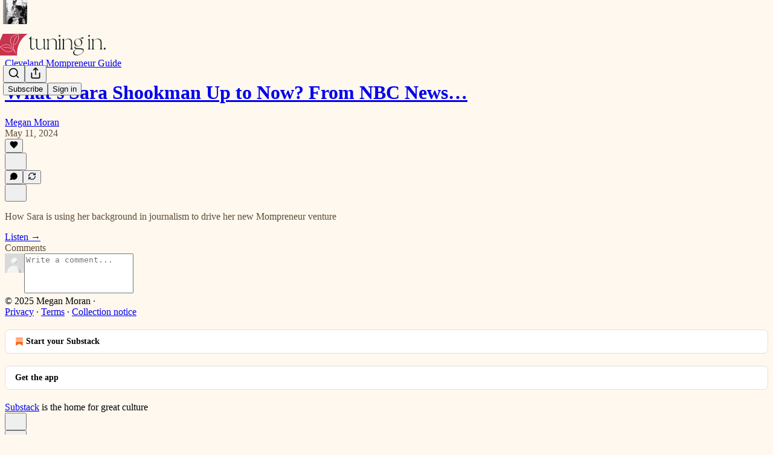

--- FILE ---
content_type: text/html; charset=utf-8
request_url: https://tuningin.substack.com/p/sara-shookman/comments
body_size: 35583
content:
<!DOCTYPE html>
<html lang="en">
    <head>
        <meta charset="utf-8" />
        <meta name="norton-safeweb-site-verification" content="24usqpep0ejc5w6hod3dulxwciwp0djs6c6ufp96av3t4whuxovj72wfkdjxu82yacb7430qjm8adbd5ezlt4592dq4zrvadcn9j9n-0btgdzpiojfzno16-fnsnu7xd" />
        
        <link rel="preconnect" href="https://substackcdn.com" />
        

        
            <title data-rh="true">Comments - What&#x27;s Sara Shookman Up to Now? From NBC News Anchor to Business Owner​</title>
            
            <meta data-rh="true" name="theme-color" content="#FFF8EF"/><meta data-rh="true" property="og:type" content="article"/><meta data-rh="true" property="og:title" content="What&#x27;s Sara Shookman Up to Now? From NBC News Anchor to Business Owner​"/><meta data-rh="true" name="twitter:title" content="What&#x27;s Sara Shookman Up to Now? From NBC News Anchor to Business Owner​"/><meta data-rh="true" name="description" content="How Sara is using her background in journalism to drive her new Mompreneur venture"/><meta data-rh="true" property="og:description" content="How Sara is using her background in journalism to drive her new Mompreneur venture"/><meta data-rh="true" name="twitter:description" content="How Sara is using her background in journalism to drive her new Mompreneur venture"/><meta data-rh="true" property="og:image" content="https://substackcdn.com/image/fetch/$s_!YQdV!,w_1200,h_600,c_fill,f_jpg,q_auto:good,fl_progressive:steep,g_auto/https%3A%2F%2Fsubstack-video.s3.amazonaws.com%2Fvideo_upload%2Fpost%2F144530950%2F5dfb8df5-5e26-4db3-87fd-d9f3214d80cb%2Ftranscoded-1715451711.png"/><meta data-rh="true" name="twitter:image" content="https://substackcdn.com/image/fetch/$s_!VFlc!,f_auto,q_auto:best,fl_progressive:steep/https%3A%2F%2Ftuningin.substack.com%2Fapi%2Fv1%2Fpost_preview%2F144530950%2Ftwitter.jpg%3Fversion%3D4"/><meta data-rh="true" name="twitter:card" content="summary_large_image"/><meta data-rh="true" name="robots" content="noindex"/><meta data-rh="true" property="interactionStatistic" content="[{&quot;@type&quot;:&quot;InteractionCounter&quot;,&quot;interactionType&quot;:&quot;https://schema.org/LikeAction&quot;,&quot;userInteractionCount&quot;:0},{&quot;@type&quot;:&quot;InteractionCounter&quot;,&quot;interactionType&quot;:&quot;https://schema.org/CommentAction&quot;,&quot;userInteractionCount&quot;:0}]"/>
            
            
        

        

        <style>
          @layer legacy, tailwind, pencraftReset, pencraft;
        </style>

        
        <link rel="preload" as="style" href="https://substackcdn.com/bundle/theme/main.59e3914b3d17151014de.css" />
        
        
        

        
            
                <link rel="stylesheet" type="text/css" href="https://substackcdn.com/bundle/static/css/7276.3fc6a5c9.css" />
            
                <link rel="stylesheet" type="text/css" href="https://substackcdn.com/bundle/static/css/8447.474bb763.css" />
            
                <link rel="stylesheet" type="text/css" href="https://substackcdn.com/bundle/static/css/3745.b8c40cc4.css" />
            
                <link rel="stylesheet" type="text/css" href="https://substackcdn.com/bundle/static/css/9810.5e9ae5fa.css" />
            
                <link rel="stylesheet" type="text/css" href="https://substackcdn.com/bundle/static/css/2712.48aa38c6.css" />
            
                <link rel="stylesheet" type="text/css" href="https://substackcdn.com/bundle/static/css/6566.eed65ee4.css" />
            
                <link rel="stylesheet" type="text/css" href="https://substackcdn.com/bundle/static/css/9431.ca2acfa7.css" />
            
                <link rel="stylesheet" type="text/css" href="https://substackcdn.com/bundle/static/css/3928.6f40eed9.css" />
            
                <link rel="stylesheet" type="text/css" href="https://substackcdn.com/bundle/static/css/9773.6c44c341.css" />
            
                <link rel="stylesheet" type="text/css" href="https://substackcdn.com/bundle/static/css/5608.a4773d73.css" />
            
                <link rel="stylesheet" type="text/css" href="https://substackcdn.com/bundle/static/css/9340.51ceaa47.css" />
            
                <link rel="stylesheet" type="text/css" href="https://substackcdn.com/bundle/static/css/main.4d345e33.css" />
            
                <link rel="stylesheet" type="text/css" href="https://substackcdn.com/bundle/static/css/9340.51ceaa47.css" />
            
                <link rel="stylesheet" type="text/css" href="https://substackcdn.com/bundle/static/css/5608.a4773d73.css" />
            
                <link rel="stylesheet" type="text/css" href="https://substackcdn.com/bundle/static/css/9773.6c44c341.css" />
            
                <link rel="stylesheet" type="text/css" href="https://substackcdn.com/bundle/static/css/3928.6f40eed9.css" />
            
                <link rel="stylesheet" type="text/css" href="https://substackcdn.com/bundle/static/css/9431.ca2acfa7.css" />
            
                <link rel="stylesheet" type="text/css" href="https://substackcdn.com/bundle/static/css/6566.eed65ee4.css" />
            
                <link rel="stylesheet" type="text/css" href="https://substackcdn.com/bundle/static/css/2712.48aa38c6.css" />
            
                <link rel="stylesheet" type="text/css" href="https://substackcdn.com/bundle/static/css/9810.5e9ae5fa.css" />
            
                <link rel="stylesheet" type="text/css" href="https://substackcdn.com/bundle/static/css/6379.813be60f.css" />
            
        

        
        
        
        
        <meta name="viewport" content="width=device-width, initial-scale=1, maximum-scale=1, user-scalable=0, viewport-fit=cover" />
        <meta name="author" content="Megan Moran" />
        <meta property="og:url" content="https://tuningin.substack.com/p/sara-shookman/comments" />
        
        
        <link rel="canonical" href="https://tuningin.substack.com/p/sara-shookman/comments" />
        

        

        

        

        
            
                <link rel="shortcut icon" href="https://substackcdn.com/image/fetch/$s_!nSj7!,f_auto,q_auto:good,fl_progressive:steep/https%3A%2F%2Fsubstack-post-media.s3.amazonaws.com%2Fpublic%2Fimages%2F44ca7168-3d16-479d-82dd-d740d1d77a32%2Ffavicon.ico">
            
        
            
                <link rel="icon" type="image/png" sizes="16x16" href="https://substackcdn.com/image/fetch/$s_!wUgl!,f_auto,q_auto:good,fl_progressive:steep/https%3A%2F%2Fsubstack-post-media.s3.amazonaws.com%2Fpublic%2Fimages%2F44ca7168-3d16-479d-82dd-d740d1d77a32%2Ffavicon-16x16.png">
            
        
            
                <link rel="icon" type="image/png" sizes="32x32" href="https://substackcdn.com/image/fetch/$s_!GV9h!,f_auto,q_auto:good,fl_progressive:steep/https%3A%2F%2Fsubstack-post-media.s3.amazonaws.com%2Fpublic%2Fimages%2F44ca7168-3d16-479d-82dd-d740d1d77a32%2Ffavicon-32x32.png">
            
        
            
                <link rel="icon" type="image/png" sizes="48x48" href="https://substackcdn.com/image/fetch/$s_!hAOy!,f_auto,q_auto:good,fl_progressive:steep/https%3A%2F%2Fsubstack-post-media.s3.amazonaws.com%2Fpublic%2Fimages%2F44ca7168-3d16-479d-82dd-d740d1d77a32%2Ffavicon-48x48.png">
            
        
            
                <link rel="apple-touch-icon" sizes="57x57" href="https://substackcdn.com/image/fetch/$s_!kiyG!,f_auto,q_auto:good,fl_progressive:steep/https%3A%2F%2Fsubstack-post-media.s3.amazonaws.com%2Fpublic%2Fimages%2F44ca7168-3d16-479d-82dd-d740d1d77a32%2Fapple-touch-icon-57x57.png">
            
        
            
                <link rel="apple-touch-icon" sizes="60x60" href="https://substackcdn.com/image/fetch/$s_!1qnK!,f_auto,q_auto:good,fl_progressive:steep/https%3A%2F%2Fsubstack-post-media.s3.amazonaws.com%2Fpublic%2Fimages%2F44ca7168-3d16-479d-82dd-d740d1d77a32%2Fapple-touch-icon-60x60.png">
            
        
            
                <link rel="apple-touch-icon" sizes="72x72" href="https://substackcdn.com/image/fetch/$s_!NQ3m!,f_auto,q_auto:good,fl_progressive:steep/https%3A%2F%2Fsubstack-post-media.s3.amazonaws.com%2Fpublic%2Fimages%2F44ca7168-3d16-479d-82dd-d740d1d77a32%2Fapple-touch-icon-72x72.png">
            
        
            
                <link rel="apple-touch-icon" sizes="76x76" href="https://substackcdn.com/image/fetch/$s_!Zhc9!,f_auto,q_auto:good,fl_progressive:steep/https%3A%2F%2Fsubstack-post-media.s3.amazonaws.com%2Fpublic%2Fimages%2F44ca7168-3d16-479d-82dd-d740d1d77a32%2Fapple-touch-icon-76x76.png">
            
        
            
                <link rel="apple-touch-icon" sizes="114x114" href="https://substackcdn.com/image/fetch/$s_!D1yb!,f_auto,q_auto:good,fl_progressive:steep/https%3A%2F%2Fsubstack-post-media.s3.amazonaws.com%2Fpublic%2Fimages%2F44ca7168-3d16-479d-82dd-d740d1d77a32%2Fapple-touch-icon-114x114.png">
            
        
            
                <link rel="apple-touch-icon" sizes="120x120" href="https://substackcdn.com/image/fetch/$s_!mW4l!,f_auto,q_auto:good,fl_progressive:steep/https%3A%2F%2Fsubstack-post-media.s3.amazonaws.com%2Fpublic%2Fimages%2F44ca7168-3d16-479d-82dd-d740d1d77a32%2Fapple-touch-icon-120x120.png">
            
        
            
                <link rel="apple-touch-icon" sizes="144x144" href="https://substackcdn.com/image/fetch/$s_!X3n5!,f_auto,q_auto:good,fl_progressive:steep/https%3A%2F%2Fsubstack-post-media.s3.amazonaws.com%2Fpublic%2Fimages%2F44ca7168-3d16-479d-82dd-d740d1d77a32%2Fapple-touch-icon-144x144.png">
            
        
            
                <link rel="apple-touch-icon" sizes="152x152" href="https://substackcdn.com/image/fetch/$s_!Cia-!,f_auto,q_auto:good,fl_progressive:steep/https%3A%2F%2Fsubstack-post-media.s3.amazonaws.com%2Fpublic%2Fimages%2F44ca7168-3d16-479d-82dd-d740d1d77a32%2Fapple-touch-icon-152x152.png">
            
        
            
                <link rel="apple-touch-icon" sizes="167x167" href="https://substackcdn.com/image/fetch/$s_!PvBN!,f_auto,q_auto:good,fl_progressive:steep/https%3A%2F%2Fsubstack-post-media.s3.amazonaws.com%2Fpublic%2Fimages%2F44ca7168-3d16-479d-82dd-d740d1d77a32%2Fapple-touch-icon-167x167.png">
            
        
            
                <link rel="apple-touch-icon" sizes="180x180" href="https://substackcdn.com/image/fetch/$s_!o42b!,f_auto,q_auto:good,fl_progressive:steep/https%3A%2F%2Fsubstack-post-media.s3.amazonaws.com%2Fpublic%2Fimages%2F44ca7168-3d16-479d-82dd-d740d1d77a32%2Fapple-touch-icon-180x180.png">
            
        
            
                <link rel="apple-touch-icon" sizes="1024x1024" href="https://substackcdn.com/image/fetch/$s_!NsX2!,f_auto,q_auto:good,fl_progressive:steep/https%3A%2F%2Fsubstack-post-media.s3.amazonaws.com%2Fpublic%2Fimages%2F44ca7168-3d16-479d-82dd-d740d1d77a32%2Fapple-touch-icon-1024x1024.png">
            
        
            
        
            
        
            
        

        

        
            <link rel="alternate" type="application/rss+xml" href="/feed?sectionId=121364" title="tuning in."/>
        

        
        
          <style>
            
            @font-face{font-family:'Lora';font-style:italic;font-weight:400;font-display:fallback;src:url(https://fonts.gstatic.com/s/lora/v32/0QI8MX1D_JOuMw_hLdO6T2wV9KnW-MoFoqJ2nPWc3ZyhTjcV.woff2) format('woff2');unicode-range:U+0460-052F,U+1C80-1C88,U+20B4,U+2DE0-2DFF,U+A640-A69F,U+FE2E-FE2F}@font-face{font-family:'Lora';font-style:italic;font-weight:400;font-display:fallback;src:url(https://fonts.gstatic.com/s/lora/v32/0QI8MX1D_JOuMw_hLdO6T2wV9KnW-MoFoqt2nPWc3ZyhTjcV.woff2) format('woff2');unicode-range:U+0301,U+0400-045F,U+0490-0491,U+04B0-04B1,U+2116}@font-face{font-family:'Lora';font-style:italic;font-weight:400;font-display:fallback;src:url(https://fonts.gstatic.com/s/lora/v32/0QI8MX1D_JOuMw_hLdO6T2wV9KnW-MoFoqB2nPWc3ZyhTjcV.woff2) format('woff2');unicode-range:U+0102-0103,U+0110-0111,U+0128-0129,U+0168-0169,U+01A0-01A1,U+01AF-01B0,U+0300-0301,U+0303-0304,U+0308-0309,U+0323,U+0329,U+1EA0-1EF9,U+20AB}@font-face{font-family:'Lora';font-style:italic;font-weight:400;font-display:fallback;src:url(https://fonts.gstatic.com/s/lora/v32/0QI8MX1D_JOuMw_hLdO6T2wV9KnW-MoFoqF2nPWc3ZyhTjcV.woff2) format('woff2');unicode-range:U+0100-02AF,U+0304,U+0308,U+0329,U+1E00-1E9F,U+1EF2-1EFF,U+2020,U+20A0-20AB,U+20AD-20CF,U+2113,U+2C60-2C7F,U+A720-A7FF}@font-face{font-family:'Lora';font-style:italic;font-weight:400;font-display:fallback;src:url(https://fonts.gstatic.com/s/lora/v32/0QI8MX1D_JOuMw_hLdO6T2wV9KnW-MoFoq92nPWc3ZyhTg.woff2) format('woff2');unicode-range:U+0000-00FF,U+0131,U+0152-0153,U+02BB-02BC,U+02C6,U+02DA,U+02DC,U+0304,U+0308,U+0329,U+2000-206F,U+2074,U+20AC,U+2122,U+2191,U+2193,U+2212,U+2215,U+FEFF,U+FFFD}@font-face{font-family:'Lora';font-style:normal;font-weight:400;font-display:fallback;src:url(https://fonts.gstatic.com/s/lora/v32/0QIvMX1D_JOuMwf7I_FMl_GW8g.woff2) format('woff2');unicode-range:U+0460-052F,U+1C80-1C88,U+20B4,U+2DE0-2DFF,U+A640-A69F,U+FE2E-FE2F}@font-face{font-family:'Lora';font-style:normal;font-weight:400;font-display:fallback;src:url(https://fonts.gstatic.com/s/lora/v32/0QIvMX1D_JOuMw77I_FMl_GW8g.woff2) format('woff2');unicode-range:U+0301,U+0400-045F,U+0490-0491,U+04B0-04B1,U+2116}@font-face{font-family:'Lora';font-style:normal;font-weight:400;font-display:fallback;src:url(https://fonts.gstatic.com/s/lora/v32/0QIvMX1D_JOuMwX7I_FMl_GW8g.woff2) format('woff2');unicode-range:U+0102-0103,U+0110-0111,U+0128-0129,U+0168-0169,U+01A0-01A1,U+01AF-01B0,U+0300-0301,U+0303-0304,U+0308-0309,U+0323,U+0329,U+1EA0-1EF9,U+20AB}@font-face{font-family:'Lora';font-style:normal;font-weight:400;font-display:fallback;src:url(https://fonts.gstatic.com/s/lora/v32/0QIvMX1D_JOuMwT7I_FMl_GW8g.woff2) format('woff2');unicode-range:U+0100-02AF,U+0304,U+0308,U+0329,U+1E00-1E9F,U+1EF2-1EFF,U+2020,U+20A0-20AB,U+20AD-20CF,U+2113,U+2C60-2C7F,U+A720-A7FF}@font-face{font-family:'Lora';font-style:normal;font-weight:400;font-display:fallback;src:url(https://fonts.gstatic.com/s/lora/v32/0QIvMX1D_JOuMwr7I_FMl_E.woff2) format('woff2');unicode-range:U+0000-00FF,U+0131,U+0152-0153,U+02BB-02BC,U+02C6,U+02DA,U+02DC,U+0304,U+0308,U+0329,U+2000-206F,U+2074,U+20AC,U+2122,U+2191,U+2193,U+2212,U+2215,U+FEFF,U+FFFD}@font-face{font-family:'Lora';font-style:normal;font-weight:600;font-display:fallback;src:url(https://fonts.gstatic.com/s/lora/v32/0QIvMX1D_JOuMwf7I_FMl_GW8g.woff2) format('woff2');unicode-range:U+0460-052F,U+1C80-1C88,U+20B4,U+2DE0-2DFF,U+A640-A69F,U+FE2E-FE2F}@font-face{font-family:'Lora';font-style:normal;font-weight:600;font-display:fallback;src:url(https://fonts.gstatic.com/s/lora/v32/0QIvMX1D_JOuMw77I_FMl_GW8g.woff2) format('woff2');unicode-range:U+0301,U+0400-045F,U+0490-0491,U+04B0-04B1,U+2116}@font-face{font-family:'Lora';font-style:normal;font-weight:600;font-display:fallback;src:url(https://fonts.gstatic.com/s/lora/v32/0QIvMX1D_JOuMwX7I_FMl_GW8g.woff2) format('woff2');unicode-range:U+0102-0103,U+0110-0111,U+0128-0129,U+0168-0169,U+01A0-01A1,U+01AF-01B0,U+0300-0301,U+0303-0304,U+0308-0309,U+0323,U+0329,U+1EA0-1EF9,U+20AB}@font-face{font-family:'Lora';font-style:normal;font-weight:600;font-display:fallback;src:url(https://fonts.gstatic.com/s/lora/v32/0QIvMX1D_JOuMwT7I_FMl_GW8g.woff2) format('woff2');unicode-range:U+0100-02AF,U+0304,U+0308,U+0329,U+1E00-1E9F,U+1EF2-1EFF,U+2020,U+20A0-20AB,U+20AD-20CF,U+2113,U+2C60-2C7F,U+A720-A7FF}@font-face{font-family:'Lora';font-style:normal;font-weight:600;font-display:fallback;src:url(https://fonts.gstatic.com/s/lora/v32/0QIvMX1D_JOuMwr7I_FMl_E.woff2) format('woff2');unicode-range:U+0000-00FF,U+0131,U+0152-0153,U+02BB-02BC,U+02C6,U+02DA,U+02DC,U+0304,U+0308,U+0329,U+2000-206F,U+2074,U+20AC,U+2122,U+2191,U+2193,U+2212,U+2215,U+FEFF,U+FFFD}
          </style>
        
        

        <style>:root{--color_theme_bg_pop:#c8334e;--background_pop:#c8334e;--color_theme_bg_web:#FFF8EF;--cover_bg_color:#FFF8EF;--cover_bg_color_secondary:#f0e9e1;--background_pop_darken:#b42e46;--print_on_pop:#ffffff;--color_theme_bg_pop_darken:#b42e46;--color_theme_print_on_pop:#ffffff;--color_theme_bg_pop_20:rgba(200, 51, 78, 0.2);--color_theme_bg_pop_30:rgba(200, 51, 78, 0.3);--border_subtle:rgba(204, 198, 191, 0.5);--background_subtle:rgba(247, 224, 228, 0.4);--print_pop:#c8334e;--color_theme_accent:#c8334e;--cover_print_primary:#363737;--cover_print_secondary:#757575;--cover_print_tertiary:#b6b6b6;--cover_border_color:#c8334e;--font_family_headings_preset:Lora,sans-serif;--font_weight_headings_preset:600;--font_family_body_preset:'SF Pro Display', -apple-system, system-ui, BlinkMacSystemFont, 'Inter', 'Segoe UI', Roboto, Helvetica, Arial, sans-serif, 'Apple Color Emoji', 'Segoe UI Emoji', 'Segoe UI Symbol';--font_weight_body_preset:400;--font_preset_heading:fancy_serif;--font_preset_body:sans;--home_hero:feature-media;--home_posts:custom;--home_show_top_posts:true;--web_bg_color:#FFF8EF;--background_contrast_1:#f0e9e1;--color_theme_bg_contrast_1:#f0e9e1;--background_contrast_2:#ddd6cf;--color_theme_bg_contrast_2:#ddd6cf;--background_contrast_3:#b7b2ac;--color_theme_bg_contrast_3:#b7b2ac;--background_contrast_4:#928e89;--color_theme_bg_contrast_4:#928e89;--background_contrast_5:#514e4b;--color_theme_bg_contrast_5:#514e4b;--color_theme_bg_elevated:#fff8ef;--color_theme_bg_elevated_secondary:#f0e9e1;--color_theme_bg_elevated_tertiary:#ddd6cf;--color_theme_detail:#e6dfd7;--background_contrast_pop:rgba(200, 51, 78, 0.4);--color_theme_bg_contrast_pop:rgba(200, 51, 78, 0.4);--input_background:#fff8f0;--cover_input_background:#fff8f0;--tooltip_background:#191918;--web_bg_color_h:33.749999999999986;--web_bg_color_s:100%;--web_bg_color_l:96.86274509803921%;--print_on_web_bg_color:hsl(33.749999999999986, 25.688073394495408%, 28.921568627450984%);--print_secondary_on_web_bg_color:#868481;--selected_comment_background_color:#fdf2e4;--background_pop_rgb:200, 51, 78;--background_pop_rgb_pc:200 51 78;--color_theme_bg_pop_rgb:200, 51, 78;--color_theme_bg_pop_rgb_pc:200 51 78;--color_theme_accent_rgb:200, 51, 78;--color_theme_accent_rgb_pc:200 51 78;}</style>

        
            <link rel="stylesheet" href="https://substackcdn.com/bundle/theme/main.59e3914b3d17151014de.css" />
        

        <style></style>

        

        

        

        
    </head>

    <body class="">
        

        

        

        

        

        

        <div id="entry">
            <div id="main" class="main typography use-theme-bg"><div class="pencraft pc-display-contents pc-reset pubTheme-yiXxQA"><div data-testid="navbar" class="main-menu"><div class="mainMenuContent-DME8DR"><div style="position:relative;height:87px;" class="pencraft pc-display-flex pc-gap-12 pc-paddingLeft-20 pc-paddingRight-20 pc-justifyContent-space-between pc-alignItems-center pc-reset border-bottom-detail-k1F6C4 topBar-pIF0J1"><div style="flex-basis:0px;flex-grow:1;" class="logoContainer-p12gJb"><a href="/" native class="pencraft pc-display-contents pc-reset"><div draggable="false" class="pencraft pc-display-flex pc-position-relative pc-reset"><div style="width:40px;height:40px;" class="pencraft pc-display-flex pc-reset bg-white-ZBV5av pc-borderRadius-sm overflow-hidden-WdpwT6 sizing-border-box-DggLA4"><picture><source type="image/webp" srcset="https://substackcdn.com/image/fetch/$s_!LfTD!,w_80,h_80,c_fill,f_webp,q_auto:good,fl_progressive:steep,g_auto/https%3A%2F%2Fsubstack-post-media.s3.amazonaws.com%2Fpublic%2Fimages%2F8300251d-3bc6-4de7-8820-0c6824b21e72_533x533.png"/><img src="https://substackcdn.com/image/fetch/$s_!LfTD!,w_80,h_80,c_fill,f_auto,q_auto:good,fl_progressive:steep,g_auto/https%3A%2F%2Fsubstack-post-media.s3.amazonaws.com%2Fpublic%2Fimages%2F8300251d-3bc6-4de7-8820-0c6824b21e72_533x533.png" sizes="100vw" alt="tuning in." width="80" height="80" style="width:40px;height:40px;" draggable="false" class="img-OACg1c object-fit-cover-u4ReeV pencraft pc-reset"/></picture></div></div></a></div><div style="flex-grow:0;" class="titleContainer-DJYq5v"><h1 class="pencraft pc-reset font-pub-headings-FE5byy reset-IxiVJZ title-oOnUGd titleWithWordmark-GfqxEZ"><a href="/" class="pencraft pc-display-contents pc-reset"><img alt="tuning in." src="https://substackcdn.com/image/fetch/$s_!Ulre!,e_trim:10:white/e_trim:10:transparent/h_72,c_limit,f_auto,q_auto:good,fl_progressive:steep/https%3A%2F%2Fsubstack-post-media.s3.amazonaws.com%2Fpublic%2Fimages%2Fab703f54-a2cc-4571-a96a-52978204f22d_1344x256.png" style="display:block;height:36px;"/></a></h1></div><div style="flex-basis:0px;flex-grow:1;" class="pencraft pc-display-flex pc-justifyContent-flex-end pc-alignItems-center pc-reset"><div class="buttonsContainer-SJBuep"><div class="pencraft pc-display-flex pc-gap-8 pc-justifyContent-flex-end pc-alignItems-center pc-reset navbar-buttons"><div class="pencraft pc-display-flex pc-gap-4 pc-reset"><span data-state="closed"><button tabindex="0" type="button" aria-label="Search" class="pencraft pc-reset pencraft iconButton-mq_Et5 iconButtonBase-dJGHgN buttonBase-GK1x3M buttonStyle-r7yGCK size_md-gCDS3o priority_tertiary-rlke8z"><svg xmlns="http://www.w3.org/2000/svg" width="20" height="20" viewBox="0 0 24 24" fill="none" stroke="currentColor" stroke-width="2" stroke-linecap="round" stroke-linejoin="round" class="lucide lucide-search"><circle cx="11" cy="11" r="8"></circle><path d="m21 21-4.3-4.3"></path></svg></button></span><button tabindex="0" type="button" aria-label="Share Publication" id="headlessui-menu-button-P0-5" aria-haspopup="menu" aria-expanded="false" data-headlessui-state class="pencraft pc-reset pencraft iconButton-mq_Et5 iconButtonBase-dJGHgN buttonBase-GK1x3M buttonStyle-r7yGCK size_md-gCDS3o priority_tertiary-rlke8z"><svg xmlns="http://www.w3.org/2000/svg" width="20" height="20" viewBox="0 0 24 24" fill="none" stroke="currentColor" stroke-width="2" stroke-linecap="round" stroke-linejoin="round" class="lucide lucide-share"><path d="M4 12v8a2 2 0 0 0 2 2h12a2 2 0 0 0 2-2v-8"></path><polyline points="16 6 12 2 8 6"></polyline><line x1="12" x2="12" y1="2" y2="15"></line></svg></button></div><button tabindex="0" type="button" data-testid="noncontributor-cta-button" class="pencraft pc-reset pencraft buttonBase-GK1x3M buttonText-X0uSmG buttonStyle-r7yGCK priority_primary-RfbeYt size_md-gCDS3o">Subscribe</button><button tabindex="0" type="button" native data-href="https://substack.com/sign-in?redirect=%2Fp%2Fsara-shookman%2Fcomments&amp;for_pub=tuningin" class="pencraft pc-reset pencraft buttonBase-GK1x3M buttonText-X0uSmG buttonStyle-r7yGCK priority_tertiary-rlke8z size_md-gCDS3o">Sign in</button></div></div></div></div></div><div style="height:88px;"></div></div></div><div class="pencraft pc-display-contents pc-reset pubTheme-yiXxQA"><div class="comments-page"><div class="container"><table role="presentation" width="auto" border="0" cellspacing="0" cellpadding="0" class="thread-head typography "><tr><td><table role="presentation" width="auto" border="0" cellspacing="0" cellpadding="0"><tr><td><div class="visibility-check"></div></td></tr><tr><td><table role="presentation" width="auto" border="0" cellspacing="0" cellpadding="0"><tr><td><div role="region" aria-label="Post header" class="post-header"><div class="pencraft pc-display-flex pc-reset post-label"><a href="https://tuningin.substack.com/s/cleveland-mompreneur-guide/?utm_source=substack&amp;utm_medium=menu" class="pencraft pc-reset color-secondary-ls1g8s line-height-20-t4M0El font-meta-MWBumP size-14-MLPa7j weight-medium-fw81nC transform-uppercase-yKDgcq reset-IxiVJZ meta-EgzBVA">Cleveland Mompreneur Guide</a></div><h1 dir="auto" class="post-title published title-X77sOw"><a href="https://tuningin.substack.com/p/sara-shookman">What's Sara Shookman Up to Now? From NBC News…</a></h1><div class="post-ufi style-compressed themed"><div class="ufi-preamble themed"><div class="ufi-preamble-label author"><div class="profile-hover-card-target profileHoverCardTarget-PBxvGm"><a href="https://substack.com/@meganmoran">Megan Moran</a></div></div><div title="2024-05-11T18:24:33.999Z" class="ufi-preamble-label post-date"><time datetime="2024-05-11T18:24:33.999Z">May 11, 2024</time></div></div><div class="like-button-container post-ufi-button style-compressed"><button tabindex="0" type="button" aria-label="Like" aria-pressed="false" class="pencraft pc-reset pencraft post-ufi-button style-compressed no-label with-border"><svg role="img" style="height:14px;width:14px;" width="14" height="14" viewBox="0 0 24 24" fill="#000000" stroke-width="2" stroke="#000" xmlns="http://www.w3.org/2000/svg" class="icon"><g><title></title><svg xmlns="http://www.w3.org/2000/svg" width="24" height="24" viewBox="0 0 24 24" stroke-width="2" stroke-linecap="round" stroke-linejoin="round" class="lucide lucide-heart"><path d="M19 14c1.49-1.46 3-3.21 3-5.5A5.5 5.5 0 0 0 16.5 3c-1.76 0-3 .5-4.5 2-1.5-1.5-2.74-2-4.5-2A5.5 5.5 0 0 0 2 8.5c0 2.3 1.5 4.05 3 5.5l7 7Z"></path></svg></g></svg></button></div><button tabindex="0" type="button" aria-label="View comments (0)" data-href="https://tuningin.substack.com/p/sara-shookman/comments" class="pencraft pc-reset pencraft post-ufi-button style-compressed post-ufi-comment-button no-label with-border"><svg role="img" style="height:14px;width:14px;" width="14" height="14" viewBox="0 0 24 24" fill="#000000" stroke-width="2" stroke="#000" xmlns="http://www.w3.org/2000/svg" class="icon"><g><title></title><svg xmlns="http://www.w3.org/2000/svg" width="24" height="24" viewBox="0 0 24 24" stroke-width="2" stroke-linecap="round" stroke-linejoin="round" class="lucide lucide-message-circle"><path d="M7.9 20A9 9 0 1 0 4 16.1L2 22Z"></path></svg></g></svg></button><button tabindex="0" type="button" class="pencraft pc-reset pencraft post-ufi-button style-compressed no-label with-border"><svg role="img" style="height:14px;width:14px;" width="14" height="14" viewBox="0 0 24 24" fill="none" stroke-width="2" stroke="#000" xmlns="http://www.w3.org/2000/svg" class="icon"><g><title></title><path d="M21 3V8M21 8H16M21 8L18 5.29962C16.7056 4.14183 15.1038 3.38328 13.3879 3.11547C11.6719 2.84766 9.9152 3.08203 8.32951 3.79031C6.74382 4.49858 5.39691 5.65051 4.45125 7.10715C3.5056 8.5638 3.00158 10.2629 3 11.9996M3 21V16M3 16H8M3 16L6 18.7C7.29445 19.8578 8.89623 20.6163 10.6121 20.8841C12.3281 21.152 14.0848 20.9176 15.6705 20.2093C17.2562 19.501 18.6031 18.3491 19.5487 16.8925C20.4944 15.4358 20.9984 13.7367 21 12" stroke-linecap="round" stroke-linejoin="round"></path></g></svg></button></div></div></td></tr><tr><td><div dir="auto" class="body markup"><p>How Sara is using her background in journalism to drive her new Mompreneur venture</p></div></td></tr><tr><td><a href="/p/sara-shookman" native class="thread-head-cta">Listen →</a></td></tr></table></td></tr><tr><td><div class="visibility-check"></div></td></tr></table></td></tr></table></div><div class="container"><div class="pencraft pc-display-flex pc-paddingTop-8 pc-paddingBottom-8 pc-justifyContent-space-between pc-alignItems-center pc-reset"><div class="pencraft pc-reset color-primary-zABazT font-text-qe4AeH size-19-Avxa7J weight-bold-DmI9lw reset-IxiVJZ">Comments</div></div><div data-test-id="comment-input" class="pencraft pc-display-flex pc-reset flex-grow-rzmknG"><form class="form-CkZ7Kt"><div style="--scale:32px;" class="pencraft pc-display-flex pc-width-32 pc-height-32 pc-justifyContent-center pc-alignItems-center pc-position-relative pc-reset bg-secondary-UUD3_J flex-auto-j3S2WA outline-detail-vcQLyr pc-borderRadius-full overflow-hidden-WdpwT6 sizing-border-box-DggLA4 container-TAtrWj"><div style="--scale:32px;" title="User" class="pencraft pc-display-flex pc-width-32 pc-height-32 pc-justifyContent-center pc-alignItems-center pc-position-relative pc-reset bg-secondary-UUD3_J flex-auto-j3S2WA outline-detail-vcQLyr pc-borderRadius-full overflow-hidden-WdpwT6 sizing-border-box-DggLA4 container-TAtrWj"><picture><source type="image/webp" srcset="https://substackcdn.com/image/fetch/$s_!TnFC!,w_32,h_32,c_fill,f_webp,q_auto:good,fl_progressive:steep/https%3A%2F%2Fsubstack.com%2Fimg%2Favatars%2Fdefault-light.png 32w, https://substackcdn.com/image/fetch/$s_!TnFC!,w_64,h_64,c_fill,f_webp,q_auto:good,fl_progressive:steep/https%3A%2F%2Fsubstack.com%2Fimg%2Favatars%2Fdefault-light.png 64w, https://substackcdn.com/image/fetch/$s_!TnFC!,w_96,h_96,c_fill,f_webp,q_auto:good,fl_progressive:steep/https%3A%2F%2Fsubstack.com%2Fimg%2Favatars%2Fdefault-light.png 96w" sizes="32px"/><img src="https://substackcdn.com/image/fetch/$s_!TnFC!,w_32,h_32,c_fill,f_auto,q_auto:good,fl_progressive:steep/https%3A%2F%2Fsubstack.com%2Fimg%2Favatars%2Fdefault-light.png" sizes="32px" alt="User's avatar" srcset="https://substackcdn.com/image/fetch/$s_!TnFC!,w_32,h_32,c_fill,f_auto,q_auto:good,fl_progressive:steep/https%3A%2F%2Fsubstack.com%2Fimg%2Favatars%2Fdefault-light.png 32w, https://substackcdn.com/image/fetch/$s_!TnFC!,w_64,h_64,c_fill,f_auto,q_auto:good,fl_progressive:steep/https%3A%2F%2Fsubstack.com%2Fimg%2Favatars%2Fdefault-light.png 64w, https://substackcdn.com/image/fetch/$s_!TnFC!,w_96,h_96,c_fill,f_auto,q_auto:good,fl_progressive:steep/https%3A%2F%2Fsubstack.com%2Fimg%2Favatars%2Fdefault-light.png 96w" width="32" height="32" draggable="false" class="img-OACg1c object-fit-cover-u4ReeV pencraft pc-reset"/></picture></div></div><div class="pencraft pc-display-flex pc-flexDirection-column pc-gap-8 pc-reset flex-grow-rzmknG"><textarea name="body" placeholder="Write a comment..." aria-label="Write a comment..." rows="4" class="pencraft input-qHk4bN autogrowing-_ipn9Y textarea-GbEjRX inputText-pV_yWb"></textarea><div data-state="closed" class="pencraft pc-display-flex pc-flexDirection-column pc-reset overflow-hidden-WdpwT6"></div></div></form></div></div></div></div><div class="footer-wrap publication-footer"><div class="visibility-check"></div><div class="footer themed-background"><div class="container"><div class="pencraft pc-display-flex pc-flexDirection-row pc-justifyContent-center pc-alignItems-center pc-reset"><div class="addSeparator-vgQbqH">© 2025 Megan Moran</div><div><a href="https://substack.com/privacy" target="_blank" rel="noopener" class="pencraft pc-reset decoration-underline-ClTkYc">Privacy</a><span> ∙ </span><a href="https://substack.com/tos" target="_blank" rel="noopener" class="pencraft pc-reset decoration-underline-ClTkYc">Terms</a><span> ∙ </span><a href="https://substack.com/ccpa#personal-data-collected" target="_blank" rel="noopener" class="pencraft pc-reset decoration-underline-ClTkYc">Collection notice</a></div></div><div class="pencraft pc-display-flex pc-gap-8 pc-justifyContent-center pc-alignItems-center pc-reset footerButtons-ap9Sk7"><a native href="https://substack.com/signup?utm_source=substack&amp;utm_medium=web&amp;utm_content=footer" class="footerSubstackCta-v5HWfj"><svg role="img" width="1000" height="1000" viewBox="0 0 1000 1000" fill="#ff6719" stroke-width="1.8" stroke="none" xmlns="http://www.w3.org/2000/svg"><g><title></title><path d="M764.166 348.371H236.319V419.402H764.166V348.371Z"></path><path d="M236.319 483.752V813.999L500.231 666.512L764.19 813.999V483.752H236.319Z"></path><path d="M764.166 213H236.319V284.019H764.166V213Z"></path></g></svg> Start your Substack</a><a native href="https://substack.com/app/app-store-redirect?utm_campaign=app-marketing&amp;utm_content=web-footer-button" class="footerSubstackCta-v5HWfj getTheApp-Yk3w1O noIcon-z7v9D8">Get the app</a></div><div translated class="pencraft pc-reset reset-IxiVJZ footer-slogan-blurb"><a href="https://substack.com" native>Substack</a> is the home for great culture</div></div></div></div></div><div role="region" aria-label="Notifications (F8)" tabindex="-1" style="pointer-events:none;"><ol tabindex="-1" style="--offset:0px;z-index:1001;" class="viewport-_BM4Bg"></ol></div><div></div>
        </div>

        
            <script src="https://js.sentry-cdn.com/6c2ff3e3828e4017b7faf7b63e24cdf8.min.js" crossorigin="anonymous"></script>
            <script>
                window.Sentry && window.Sentry.onLoad(function() {
                    window.Sentry.init({
                        environment: window._preloads.sentry_environment,
                        dsn: window._preloads.sentry_dsn,
                    })
                })
            </script>
        


        
        
        
        
        <script>window._preloads        = JSON.parse("{\"isEU\":false,\"language\":\"en\",\"country\":\"US\",\"userLocale\":{\"language\":\"en\",\"region\":\"US\",\"source\":\"default\"},\"base_url\":\"https://tuningin.substack.com\",\"stripe_publishable_key\":\"pk_live_51QfnARLDSWi1i85FBpvw6YxfQHljOpWXw8IKi5qFWEzvW8HvoD8cqTulR9UWguYbYweLvA16P7LN6WZsGdZKrNkE00uGbFaOE3\",\"captcha_site_key\":\"6LdYbsYZAAAAAIFIRh8X_16GoFRLIReh-e-q6qSa\",\"pub\":{\"apple_pay_disabled\":false,\"apex_domain\":null,\"author_id\":181400849,\"byline_images_enabled\":true,\"bylines_enabled\":true,\"chartable_token\":null,\"community_enabled\":true,\"copyright\":\"Megan Moran\",\"cover_photo_url\":null,\"created_at\":\"2023-11-09T16:52:00.428Z\",\"custom_domain_optional\":false,\"custom_domain\":null,\"default_comment_sort\":\"best_first\",\"default_coupon\":null,\"default_group_coupon\":null,\"default_show_guest_bios\":true,\"email_banner_url\":\"https://substack-post-media.s3.amazonaws.com/public/images/bd6abdeb-1313-4b9d-a564-15e562de944d_1344x256.png\",\"email_from_name\":\"Tuning In by Megan Moran\",\"email_from\":null,\"embed_tracking_disabled\":false,\"explicit\":false,\"expose_paywall_content_to_search_engines\":true,\"fb_pixel_id\":null,\"fb_site_verification_token\":null,\"flagged_as_spam\":false,\"founding_subscription_benefits\":[\"ACCESS TO ALL MINI-COURSES | like: How to Podcast on Substack + How to Start a Substack + Designing Your Creative Workspace\"],\"free_subscription_benefits\":[\"Journalisic articles on living life without 'shoulds,' slow intentional living, minimalism and creativity at the intersection of parenthood\"],\"ga_pixel_id\":null,\"google_site_verification_token\":null,\"google_tag_manager_token\":null,\"hero_image\":null,\"hero_text\":\"A community of intentional creatives craving a life without 'shoulds.' Join us to explore slow, intentional living, minimalism and creativity at the intersection of parenthood with articles, videos, a magazine and mini-courses.\",\"hide_intro_subtitle\":null,\"hide_intro_title\":null,\"hide_podcast_feed_link\":false,\"homepage_type\":\"newspaper\",\"id\":2093540,\"image_thumbnails_always_enabled\":false,\"invite_only\":false,\"hide_podcast_from_pub_listings\":false,\"language\":\"en\",\"logo_url_wide\":\"https://substackcdn.com/image/fetch/$s_!Ulre!,f_auto,q_auto:good,fl_progressive:steep/https%3A%2F%2Fsubstack-post-media.s3.amazonaws.com%2Fpublic%2Fimages%2Fab703f54-a2cc-4571-a96a-52978204f22d_1344x256.png\",\"logo_url\":\"https://substackcdn.com/image/fetch/$s_!LfTD!,f_auto,q_auto:good,fl_progressive:steep/https%3A%2F%2Fsubstack-post-media.s3.amazonaws.com%2Fpublic%2Fimages%2F8300251d-3bc6-4de7-8820-0c6824b21e72_533x533.png\",\"minimum_group_size\":2,\"moderation_enabled\":true,\"name\":\"tuning in.\",\"paid_subscription_benefits\":[\"DEEPER DISCUSSION CHATS w/ creatives living life their way. Redefining topics like: Success, $$$, Fulfillment, Slow Living + Business.\",\"THE INTENTIONAL RESET GUIDE Thoughtful journal prompts that'll help you declutter your life and reconnect with what matters.\",\"EXCLUSIVE SERIES ACCESS: Including Staying Minimal, Growing My Business Without Social, Becoming a Creator + my DIY Self-Led Retreat Guide\"],\"parsely_pixel_id\":null,\"payments_state\":\"enabled\",\"paywall_free_trial_enabled\":true,\"podcast_art_url\":\"https://substack-post-media.s3.amazonaws.com/public/images/423175db-636d-4c50-a01d-fc9b2117ace4_3000x3000.png\",\"paid_podcast_episode_art_url\":null,\"podcast_byline\":\"Megan at Mompreneur Co.\",\"podcast_description\":\"A community of mom creatives craving slow, intentional lives. Join us to explore slow living, minimalism and creativity at the intersection of motherhood with articles, videos and mini-courses.\",\"podcast_enabled\":true,\"podcast_feed_url\":null,\"podcast_title\":\"Tuning In for the Slow Living Mompreneur\",\"post_preview_limit\":null,\"primary_user_id\":181400849,\"require_clickthrough\":false,\"show_pub_podcast_tab\":true,\"show_recs_on_homepage\":true,\"subdomain\":\"tuningin\",\"subscriber_invites\":0,\"support_email\":null,\"theme_var_background_pop\":\"#0068EF\",\"theme_var_color_links\":false,\"theme_var_cover_bg_color\":null,\"trial_end_override\":null,\"twitter_pixel_id\":null,\"type\":\"newsletter\",\"post_reaction_faces_enabled\":true,\"is_personal_mode\":false,\"plans\":[{\"id\":\"monthly7usd\",\"object\":\"plan\",\"active\":true,\"aggregate_usage\":null,\"amount\":700,\"amount_decimal\":\"700\",\"billing_scheme\":\"per_unit\",\"created\":1757499346,\"currency\":\"usd\",\"interval\":\"month\",\"interval_count\":1,\"livemode\":true,\"metadata\":{\"substack\":\"yes\"},\"meter\":null,\"nickname\":\"$7 a month\",\"product\":\"prod_T1ohem2tB0J613\",\"tiers\":null,\"tiers_mode\":null,\"transform_usage\":null,\"trial_period_days\":null,\"usage_type\":\"licensed\",\"currency_options\":{\"aud\":{\"custom_unit_amount\":null,\"tax_behavior\":\"unspecified\",\"unit_amount\":1100,\"unit_amount_decimal\":\"1100\"},\"brl\":{\"custom_unit_amount\":null,\"tax_behavior\":\"unspecified\",\"unit_amount\":3800,\"unit_amount_decimal\":\"3800\"},\"cad\":{\"custom_unit_amount\":null,\"tax_behavior\":\"unspecified\",\"unit_amount\":1000,\"unit_amount_decimal\":\"1000\"},\"chf\":{\"custom_unit_amount\":null,\"tax_behavior\":\"unspecified\",\"unit_amount\":600,\"unit_amount_decimal\":\"600\"},\"dkk\":{\"custom_unit_amount\":null,\"tax_behavior\":\"unspecified\",\"unit_amount\":4500,\"unit_amount_decimal\":\"4500\"},\"eur\":{\"custom_unit_amount\":null,\"tax_behavior\":\"unspecified\",\"unit_amount\":600,\"unit_amount_decimal\":\"600\"},\"gbp\":{\"custom_unit_amount\":null,\"tax_behavior\":\"unspecified\",\"unit_amount\":600,\"unit_amount_decimal\":\"600\"},\"mxn\":{\"custom_unit_amount\":null,\"tax_behavior\":\"unspecified\",\"unit_amount\":13000,\"unit_amount_decimal\":\"13000\"},\"nok\":{\"custom_unit_amount\":null,\"tax_behavior\":\"unspecified\",\"unit_amount\":7000,\"unit_amount_decimal\":\"7000\"},\"nzd\":{\"custom_unit_amount\":null,\"tax_behavior\":\"unspecified\",\"unit_amount\":1300,\"unit_amount_decimal\":\"1300\"},\"pln\":{\"custom_unit_amount\":null,\"tax_behavior\":\"unspecified\",\"unit_amount\":2600,\"unit_amount_decimal\":\"2600\"},\"sek\":{\"custom_unit_amount\":null,\"tax_behavior\":\"unspecified\",\"unit_amount\":7000,\"unit_amount_decimal\":\"7000\"},\"usd\":{\"custom_unit_amount\":null,\"tax_behavior\":\"unspecified\",\"unit_amount\":700,\"unit_amount_decimal\":\"700\"}}},{\"id\":\"yearly50usd\",\"object\":\"plan\",\"active\":true,\"aggregate_usage\":null,\"amount\":5000,\"amount_decimal\":\"5000\",\"billing_scheme\":\"per_unit\",\"created\":1733582833,\"currency\":\"usd\",\"interval\":\"year\",\"interval_count\":1,\"livemode\":true,\"metadata\":{\"substack\":\"yes\"},\"meter\":null,\"nickname\":\"$50 a year\",\"product\":\"prod_RM7WzURj8pO2LS\",\"tiers\":null,\"tiers_mode\":null,\"transform_usage\":null,\"trial_period_days\":null,\"usage_type\":\"licensed\",\"currency_options\":{\"aud\":{\"custom_unit_amount\":null,\"tax_behavior\":\"unspecified\",\"unit_amount\":8000,\"unit_amount_decimal\":\"8000\"},\"brl\":{\"custom_unit_amount\":null,\"tax_behavior\":\"unspecified\",\"unit_amount\":27000,\"unit_amount_decimal\":\"27000\"},\"cad\":{\"custom_unit_amount\":null,\"tax_behavior\":\"unspecified\",\"unit_amount\":7000,\"unit_amount_decimal\":\"7000\"},\"chf\":{\"custom_unit_amount\":null,\"tax_behavior\":\"unspecified\",\"unit_amount\":4000,\"unit_amount_decimal\":\"4000\"},\"dkk\":{\"custom_unit_amount\":null,\"tax_behavior\":\"unspecified\",\"unit_amount\":32000,\"unit_amount_decimal\":\"32000\"},\"eur\":{\"custom_unit_amount\":null,\"tax_behavior\":\"unspecified\",\"unit_amount\":4300,\"unit_amount_decimal\":\"4300\"},\"gbp\":{\"custom_unit_amount\":null,\"tax_behavior\":\"unspecified\",\"unit_amount\":3800,\"unit_amount_decimal\":\"3800\"},\"mxn\":{\"custom_unit_amount\":null,\"tax_behavior\":\"unspecified\",\"unit_amount\":92000,\"unit_amount_decimal\":\"92000\"},\"nok\":{\"custom_unit_amount\":null,\"tax_behavior\":\"unspecified\",\"unit_amount\":50000,\"unit_amount_decimal\":\"50000\"},\"nzd\":{\"custom_unit_amount\":null,\"tax_behavior\":\"unspecified\",\"unit_amount\":9000,\"unit_amount_decimal\":\"9000\"},\"pln\":{\"custom_unit_amount\":null,\"tax_behavior\":\"unspecified\",\"unit_amount\":18500,\"unit_amount_decimal\":\"18500\"},\"sek\":{\"custom_unit_amount\":null,\"tax_behavior\":\"unspecified\",\"unit_amount\":47000,\"unit_amount_decimal\":\"47000\"},\"usd\":{\"custom_unit_amount\":null,\"tax_behavior\":\"unspecified\",\"unit_amount\":5000,\"unit_amount_decimal\":\"5000\"}}},{\"id\":\"founding22200usd\",\"name\":\"founding22200usd\",\"nickname\":\"founding22200usd\",\"active\":true,\"amount\":22200,\"currency\":\"usd\",\"interval\":\"year\",\"interval_count\":1,\"metadata\":{\"substack\":\"yes\",\"founding\":\"yes\",\"no_coupons\":\"yes\",\"short_description\":\"Create Your Way Kit\",\"short_description_english\":\"Create Your Way Kit\",\"minimum\":\"22200\",\"minimum_local\":{\"aud\":34500,\"brl\":120000,\"cad\":31500,\"chf\":18000,\"dkk\":144500,\"eur\":19500,\"gbp\":17000,\"mxn\":410500,\"nok\":228000,\"nzd\":40000,\"pln\":82000,\"sek\":212500,\"usd\":22500}},\"currency_options\":{\"aud\":{\"unit_amount\":34500,\"tax_behavior\":\"unspecified\"},\"brl\":{\"unit_amount\":120000,\"tax_behavior\":\"unspecified\"},\"cad\":{\"unit_amount\":31500,\"tax_behavior\":\"unspecified\"},\"chf\":{\"unit_amount\":18000,\"tax_behavior\":\"unspecified\"},\"dkk\":{\"unit_amount\":144500,\"tax_behavior\":\"unspecified\"},\"eur\":{\"unit_amount\":19500,\"tax_behavior\":\"unspecified\"},\"gbp\":{\"unit_amount\":17000,\"tax_behavior\":\"unspecified\"},\"mxn\":{\"unit_amount\":410500,\"tax_behavior\":\"unspecified\"},\"nok\":{\"unit_amount\":228000,\"tax_behavior\":\"unspecified\"},\"nzd\":{\"unit_amount\":40000,\"tax_behavior\":\"unspecified\"},\"pln\":{\"unit_amount\":82000,\"tax_behavior\":\"unspecified\"},\"sek\":{\"unit_amount\":212500,\"tax_behavior\":\"unspecified\"},\"usd\":{\"unit_amount\":22500,\"tax_behavior\":\"unspecified\"}}}],\"stripe_user_id\":\"acct_1N8BWrFvM88uhYLF\",\"stripe_country\":\"US\",\"stripe_publishable_key\":\"pk_live_51N8BWrFvM88uhYLFDAKzuyb5m0cQQZwNrCb41cDSLqqDEjWVFTBNVOpn3VPYPyy19twLe1Q55TYdTV5HbZEBhvbU00XMuTLEcg\",\"stripe_platform_account\":\"US\",\"automatic_tax_enabled\":false,\"author_name\":\"Megan Moran\",\"author_handle\":\"meganmoran\",\"author_photo_url\":\"https://substackcdn.com/image/fetch/$s_!1s4Z!,f_auto,q_auto:good,fl_progressive:steep/https%3A%2F%2Fsubstack-post-media.s3.amazonaws.com%2Fpublic%2Fimages%2Fbc07b366-8087-40a8-8eeb-0c3462bb1360_533x533.jpeg\",\"author_bio\":\"\uD83D\uDDE3\uFE0F A Digital Journalist + Worldschooling Mom of 2 \uD83D\uDC69\u200D\uD83D\uDC67\u200D\uD83D\uDC66 | \uD83C\uDF3F Articles on slow, intentional living, creativity + parenthood inside \u2192\uD83D\uDCD6 The Intentional Living Magazine | \uD83D\uDCBB Mini-Courses for Creatives\",\"has_custom_tos\":false,\"has_custom_privacy\":false,\"theme\":{\"background_pop_color\":\"#c8334e\",\"web_bg_color\":\"#FFF8EF\",\"cover_bg_color\":\"#FFF8EF\",\"publication_id\":2093540,\"color_links\":null,\"font_preset_heading\":\"fancy_serif\",\"font_preset_body\":\"sans\",\"font_family_headings\":null,\"font_family_body\":null,\"font_family_ui\":null,\"font_size_body_desktop\":null,\"print_secondary\":null,\"custom_css_web\":null,\"custom_css_email\":null,\"home_hero\":\"feature-media\",\"home_posts\":\"custom\",\"home_show_top_posts\":true,\"hide_images_from_list\":false,\"home_hero_alignment\":\"left\",\"home_hero_show_podcast_links\":true,\"default_post_header_variant\":null,\"custom_header\":null,\"custom_footer\":null,\"social_media_links\":null},\"threads_v2_settings\":{\"photo_replies_enabled\":true,\"first_thread_email_sent_at\":null,\"create_thread_minimum_role\":\"contributor\",\"activated_at\":\"2024-01-21T01:36:48.604+00:00\",\"reader_thread_notifications_enabled\":true,\"boost_free_subscriber_chat_preview_enabled\":true,\"push_suppression_enabled\":false},\"default_group_coupon_percent_off\":null,\"pause_return_date\":null,\"has_posts\":true,\"has_recommendations\":true,\"first_post_date\":\"2021-07-15T10:00:00.000Z\",\"has_podcast\":true,\"has_free_podcast\":true,\"has_subscriber_only_podcast\":true,\"has_community_content\":true,\"rankingDetail\":\"Launched 2 years ago\",\"rankingDetailFreeIncluded\":\"Thousands of subscribers\",\"rankingDetailOrderOfMagnitude\":10,\"rankingDetailFreeIncludedOrderOfMagnitude\":1000,\"rankingDetailFreeSubscriberCount\":\"Over 1,000 subscribers\",\"rankingDetailByLanguage\":{\"de\":{\"rankingDetail\":\"Vor vor 2 Jahren gelauncht\",\"rankingDetailFreeIncluded\":\"Tausende von Abonnenten\",\"rankingDetailOrderOfMagnitude\":10,\"rankingDetailFreeIncludedOrderOfMagnitude\":1000,\"rankingDetailFreeSubscriberCount\":\"\u00DCber 1,000 Abonnenten\",\"freeSubscriberCount\":\"1,000\",\"freeSubscriberCountOrderOfMagnitude\":\"1.3K+\"},\"es\":{\"rankingDetail\":\"Lanzado hace 2 a\u00F1os\",\"rankingDetailFreeIncluded\":\"Miles de suscriptores\",\"rankingDetailOrderOfMagnitude\":10,\"rankingDetailFreeIncludedOrderOfMagnitude\":1000,\"rankingDetailFreeSubscriberCount\":\"M\u00E1s de 1,000 suscriptores\",\"freeSubscriberCount\":\"1,000\",\"freeSubscriberCountOrderOfMagnitude\":\"1.3K+\"},\"fr\":{\"rankingDetail\":\"Lanc\u00E9 il y a 2 ann\u00E9es\",\"rankingDetailFreeIncluded\":\"Des milliers d'abonn\u00E9s\",\"rankingDetailOrderOfMagnitude\":10,\"rankingDetailFreeIncludedOrderOfMagnitude\":1000,\"rankingDetailFreeSubscriberCount\":\"Plus de 1,000 abonn\u00E9s\",\"freeSubscriberCount\":\"1,000\",\"freeSubscriberCountOrderOfMagnitude\":\"1.3K+\"},\"pt\":{\"rankingDetail\":\"Lan\u00E7ado 2 anos\",\"rankingDetailFreeIncluded\":\"Milhares de subscritores\",\"rankingDetailOrderOfMagnitude\":10,\"rankingDetailFreeIncludedOrderOfMagnitude\":1000,\"rankingDetailFreeSubscriberCount\":\"Mais de 1,000 subscritores\",\"freeSubscriberCount\":\"1,000\",\"freeSubscriberCountOrderOfMagnitude\":\"1.3K+\"},\"pt-br\":{\"rankingDetail\":\"Lan\u00E7ado 2 anos\",\"rankingDetailFreeIncluded\":\"Milhares de assinantes\",\"rankingDetailOrderOfMagnitude\":10,\"rankingDetailFreeIncludedOrderOfMagnitude\":1000,\"rankingDetailFreeSubscriberCount\":\"Mais de 1,000 assinantes\",\"freeSubscriberCount\":\"1,000\",\"freeSubscriberCountOrderOfMagnitude\":\"1.3K+\"},\"it\":{\"rankingDetail\":\"Lanciato 2 anni\",\"rankingDetailFreeIncluded\":\"Migliaia di abbonati\",\"rankingDetailOrderOfMagnitude\":10,\"rankingDetailFreeIncludedOrderOfMagnitude\":1000,\"rankingDetailFreeSubscriberCount\":\"Oltre 1,000 abbonati\",\"freeSubscriberCount\":\"1,000\",\"freeSubscriberCountOrderOfMagnitude\":\"1.3K+\"},\"en\":{\"rankingDetail\":\"Launched 2 years ago\",\"rankingDetailFreeIncluded\":\"Thousands of subscribers\",\"rankingDetailOrderOfMagnitude\":10,\"rankingDetailFreeIncludedOrderOfMagnitude\":1000,\"rankingDetailFreeSubscriberCount\":\"Over 1,000 subscribers\",\"freeSubscriberCount\":\"1,000\",\"freeSubscriberCountOrderOfMagnitude\":\"1.3K+\"}},\"freeSubscriberCount\":\"1,000\",\"freeSubscriberCountOrderOfMagnitude\":\"1.3K+\",\"author_bestseller_tier\":0,\"author_badge\":{\"type\":\"subscriber\",\"tier\":5,\"accent_colors\":null},\"disable_monthly_subscriptions\":false,\"disable_annual_subscriptions\":false,\"hide_post_restacks\":false,\"notes_feed_enabled\":true,\"showIntroModule\":false,\"isPortraitLayout\":false,\"last_chat_post_at\":\"2024-01-21T01:36:48.455Z\",\"leaderboard_ranking\":null,\"primary_profile_name\":\"Megan Moran\",\"primary_profile_photo_url\":\"https://substackcdn.com/image/fetch/$s_!1s4Z!,f_auto,q_auto:good,fl_progressive:steep/https%3A%2F%2Fsubstack-post-media.s3.amazonaws.com%2Fpublic%2Fimages%2Fbc07b366-8087-40a8-8eeb-0c3462bb1360_533x533.jpeg\",\"no_follow\":false,\"paywall_chat\":\"free\",\"sections\":[{\"id\":121364,\"created_at\":\"2024-04-24T23:29:36.738Z\",\"updated_at\":\"2025-02-10T14:17:17.892Z\",\"publication_id\":2093540,\"name\":\"Cleveland Mompreneur Guide\",\"description\":\"I'm on a mission to be around for all the moments with my kids while also following my dreams and passions. Listen for tips + tricks to help you live your life just as you want\u2026 and with as much ease as possible.\",\"slug\":\"cleveland-mompreneur-guide\",\"is_podcast\":true,\"is_live\":true,\"is_default_on\":true,\"sibling_rank\":0,\"port_status\":\"success\",\"logo_url\":null,\"hide_from_navbar\":true,\"email_from_name\":\"Megan at Mompreneur Co. Studio\",\"hide_posts_from_pub_listings\":true,\"email_banner_url\":null,\"cover_photo_url\":null,\"hide_intro_title\":false,\"hide_intro_subtitle\":false,\"ignore_publication_email_settings\":false,\"podcastSettings\":{\"section_id\":121364,\"itunes_podcast_primary_category\":\"Business\",\"itunes_podcast_primary_subcategory\":\"Entrepreneurship\",\"itunes_podcast_secondary_category\":\"Kids & Family\",\"itunes_podcast_secondary_subcategory\":\"Parenting\",\"itunes_email\":null,\"language\":null,\"itunes_explicit\":false,\"podcast_art_url\":\"https://substack-post-media.s3.amazonaws.com/public/images/6bde197e-adb0-4ee6-9f33-e4ab7eecafd7_3000x3000.png\",\"podcast_subtitle\":\"\",\"podcast_keywords\":null,\"hide_podcast_feed_link\":false,\"podcast_feed_url\":null,\"podcast_title\":\"Cleveland Mompreneur Guide Podcast\",\"podcast_description\":\"Welcome to the Cleveland Mompreneur Guide where we highlight the amazing Mom Business Owners to know here in Cleveland, Ohio.\\n\\nTune in to connect with the women I'm fan girling over in our town and to support the work they're doing.\\n\\nCreated in Chagrin Falls, OH at Mompreneur Co. Studio, a Creative Haven, Meeting Rental and Podcast Recording Studio by creator and producer, Megan Moran.\\n\\nSchedule a Tour to connect today!\\nmompreneurco.com\",\"podcast_byline\":\"Megan at Mompreneur Co.\",\"paid_podcast_episode_art_url\":null,\"migrated_to_attached_podcast\":false},\"spotifyPodcastSettings\":{\"id\":8587,\"publication_id\":null,\"section_id\":121364,\"spotify_access_token\":\"009b313c-63ef-4b73-8932-c4eba3d163d0\",\"spotify_uri\":\"spotify:show:6OnKPoUh5WCUbj6GketQkM\",\"spotify_podcast_title\":\"The Cleveland Mompreneur Guide\",\"created_at\":\"2024-04-25T20:20:17.278Z\",\"updated_at\":\"2024-05-01T01:48:16.958Z\",\"currently_published_on_spotify\":false},\"showLinks\":[{\"id\":15063,\"publication_id\":2093540,\"section_id\":121364,\"url\":\"https://open.spotify.com/show/6OnKPoUh5WCUbj6GketQkM\",\"platform\":\"spotify_for_paid_users\"}],\"pageTheme\":{\"id\":6311,\"publication_id\":2093540,\"section_id\":121364,\"page\":null,\"page_hero\":\"podcast\",\"page_posts\":\"grid\",\"show_podcast_links\":true,\"hero_alignment\":\"left\"},\"podcastPalette\":{\"Vibrant\":{\"rgb\":[230,83,72],\"population\":105},\"DarkVibrant\":{\"rgb\":[115,17,20],\"population\":31},\"LightVibrant\":{\"rgb\":[236,115,91],\"population\":63},\"Muted\":{\"rgb\":[152,156,100],\"population\":2},\"DarkMuted\":{\"rgb\":[77,39,33],\"population\":386},\"LightMuted\":{\"rgb\":[214,184,164],\"population\":445}},\"spotify_podcast_settings\":{\"id\":8587,\"publication_id\":null,\"section_id\":121364,\"spotify_access_token\":\"009b313c-63ef-4b73-8932-c4eba3d163d0\",\"spotify_uri\":\"spotify:show:6OnKPoUh5WCUbj6GketQkM\",\"spotify_podcast_title\":\"The Cleveland Mompreneur Guide\",\"created_at\":\"2024-04-25T20:20:17.278Z\",\"updated_at\":\"2024-05-01T01:48:16.958Z\",\"currently_published_on_spotify\":false,\"feed_url_for_spotify\":\"https://api.substack.com/feed/podcast/spotify/009b313c-63ef-4b73-8932-c4eba3d163d0/2093540/s/121364.rss\",\"spotify_show_url\":\"https://open.spotify.com/show/6OnKPoUh5WCUbj6GketQkM\"}}],\"multipub_migration\":null,\"navigationBarItems\":[{\"id\":\"aeeaa232-f8e3-4c70-b90d-402a28fe4f98\",\"publication_id\":2093540,\"sibling_rank\":0,\"link_title\":null,\"link_url\":null,\"section_id\":null,\"post_id\":null,\"is_hidden\":true,\"standard_key\":\"chat\",\"post_tag_id\":null,\"post\":null,\"postTag\":null,\"section\":null},{\"id\":\"45ce1c03-2e18-4f69-bcdc-053c86c6a673\",\"publication_id\":2093540,\"sibling_rank\":1,\"link_title\":null,\"link_url\":null,\"section_id\":null,\"post_id\":null,\"is_hidden\":false,\"standard_key\":\"archive\",\"post_tag_id\":null,\"post\":null,\"postTag\":null,\"section\":null},{\"id\":\"e703c5a7-be18-4793-8d02-d8b582fa9ef5\",\"publication_id\":2093540,\"sibling_rank\":2,\"link_title\":null,\"link_url\":null,\"section_id\":null,\"post_id\":null,\"is_hidden\":false,\"standard_key\":\"notes\",\"post_tag_id\":null,\"post\":null,\"postTag\":null,\"section\":null},{\"id\":\"f9333a87-d86d-45e6-b942-307038948537\",\"publication_id\":2093540,\"sibling_rank\":3,\"link_title\":null,\"link_url\":null,\"section_id\":null,\"post_id\":null,\"is_hidden\":true,\"standard_key\":\"leaderboard\",\"post_tag_id\":null,\"post\":null,\"postTag\":null,\"section\":null},{\"id\":\"8d217c2c-bd63-432b-88d5-52ef128bd549\",\"publication_id\":2093540,\"sibling_rank\":4,\"link_title\":\"\uD83D\uDCD6 Intentional Living Magazine\",\"link_url\":\"\",\"section_id\":null,\"post_id\":null,\"is_hidden\":null,\"standard_key\":null,\"post_tag_id\":\"2a854829-8ea8-4d99-891e-16b33744f752\",\"post\":null,\"postTag\":{\"id\":\"2a854829-8ea8-4d99-891e-16b33744f752\",\"publication_id\":2093540,\"name\":\"A Magazine for Slow Living Mom Creatives\",\"slug\":\"the-slow-living-mom-creatives-magazine\",\"hidden\":false},\"section\":null},{\"id\":\"00c87251-b464-4122-bd72-a0a2df8183db\",\"publication_id\":2093540,\"sibling_rank\":5,\"link_title\":\"\uD83D\uDCBB Mini-Courses + Guides\",\"link_url\":\"\",\"section_id\":null,\"post_id\":null,\"is_hidden\":null,\"standard_key\":null,\"post_tag_id\":\"a69cc94a-b6e9-4db0-b527-d33a5db8ee0e\",\"post\":null,\"postTag\":{\"id\":\"a69cc94a-b6e9-4db0-b527-d33a5db8ee0e\",\"publication_id\":2093540,\"name\":\"Mini-Courses for Creatives\",\"slug\":\"mini-courses\",\"hidden\":false},\"section\":null},{\"id\":\"ad971e3e-7c90-4423-9a00-848254a1cecb\",\"publication_id\":2093540,\"sibling_rank\":8,\"link_title\":null,\"link_url\":null,\"section_id\":121364,\"post_id\":null,\"is_hidden\":null,\"standard_key\":null,\"post_tag_id\":null,\"post\":null,\"postTag\":null,\"section\":{\"id\":121364,\"created_at\":\"2024-04-24T23:29:36.738Z\",\"updated_at\":\"2025-02-10T14:17:17.892Z\",\"publication_id\":2093540,\"name\":\"Cleveland Mompreneur Guide\",\"description\":\"I'm on a mission to be around for all the moments with my kids while also following my dreams and passions. Listen for tips + tricks to help you live your life just as you want\u2026 and with as much ease as possible.\",\"slug\":\"cleveland-mompreneur-guide\",\"is_podcast\":true,\"is_live\":true,\"is_default_on\":true,\"sibling_rank\":0,\"port_status\":\"success\",\"logo_url\":null,\"hide_from_navbar\":true,\"email_from_name\":\"Megan at Mompreneur Co. Studio\",\"hide_posts_from_pub_listings\":true,\"email_banner_url\":null,\"cover_photo_url\":null,\"hide_intro_title\":false,\"hide_intro_subtitle\":false,\"ignore_publication_email_settings\":false}}],\"contributors\":[{\"name\":\"Megan Moran\",\"handle\":\"meganmoran\",\"role\":\"admin\",\"owner\":true,\"user_id\":181400849,\"photo_url\":\"https://substackcdn.com/image/fetch/f_auto,q_auto:good,fl_progressive:steep/https%3A%2F%2Fsubstack-post-media.s3.amazonaws.com%2Fpublic%2Fimages%2Fbc07b366-8087-40a8-8eeb-0c3462bb1360_533x533.jpeg\",\"bio\":\"\uD83D\uDDE3\uFE0F A Digital Journalist + Worldschooling Mom of 2 \uD83D\uDC69\u200D\uD83D\uDC67\u200D\uD83D\uDC66 | \uD83C\uDF3F Articles on slow, intentional living, creativity + parenthood inside \u2192\uD83D\uDCD6 The Intentional Living Magazine | \uD83D\uDCBB Mini-Courses for Creatives\"}],\"threads_v2_enabled\":false,\"viralGiftsConfig\":{\"id\":\"aace4226-b898-4dc3-a061-f9da91fc62af\",\"publication_id\":2093540,\"enabled\":true,\"gifts_per_user\":5,\"gift_length_months\":1,\"send_extra_gifts\":true,\"message\":\"My personal Substack\",\"created_at\":\"2023-11-09T17:13:35.213835+00:00\",\"updated_at\":\"2023-11-09T17:13:35.213835+00:00\",\"days_til_invite\":14,\"send_emails\":true,\"show_link\":null,\"grant_email_body\":null,\"grant_email_subject\":null},\"tier\":2,\"no_index\":false,\"can_set_google_site_verification\":true,\"can_have_sitemap\":true,\"draft_iap_advanced_plans\":[{\"sku\":\"7wkbu43lZnaiKOgOjS\",\"publication_id\":\"2093540\",\"is_active\":true,\"price_base_units\":1000,\"currency_alpha3\":\"usd\",\"period\":\"month\",\"created_at\":\"2025-09-10T10:15:47.887Z\",\"updated_at\":\"2025-09-10T10:15:47.887Z\",\"id\":\"646885\",\"payout_amount_base_units\":70,\"alternate_currencies\":{\"aud\":1600,\"brl\":5500,\"cad\":1400,\"chf\":800,\"dkk\":6500,\"eur\":900,\"gbp\":800,\"mxn\":19000,\"nok\":10000,\"nzd\":1700,\"pln\":3700,\"sek\":9500},\"display_name\":\"tuning in. (Monthly)\",\"display_price\":\"$10\"},{\"sku\":\"dVawrhg5Ufj336J7Bk\",\"publication_id\":\"2093540\",\"is_active\":true,\"price_base_units\":7000,\"currency_alpha3\":\"usd\",\"period\":\"year\",\"created_at\":\"2025-09-10T10:15:47.903Z\",\"updated_at\":\"2025-09-10T10:15:47.903Z\",\"id\":\"646886\",\"payout_amount_base_units\":500,\"alternate_currencies\":{\"aud\":11000,\"brl\":38500,\"cad\":10000,\"chf\":6000,\"dkk\":45000,\"eur\":6000,\"gbp\":5500,\"mxn\":130500,\"nok\":70000,\"nzd\":12000,\"pln\":25500,\"sek\":66000},\"display_name\":\"tuning in. (Yearly)\",\"display_price\":\"$70\"}],\"iap_advanced_plans\":[{\"sku\":\"7wkbu43lZnaiKOgOjS\",\"publication_id\":\"2093540\",\"is_active\":true,\"price_base_units\":1000,\"currency_alpha3\":\"usd\",\"period\":\"month\",\"created_at\":\"2025-09-10T10:15:47.887Z\",\"updated_at\":\"2025-09-10T10:15:47.887Z\",\"id\":\"646885\",\"payout_amount_base_units\":70,\"alternate_currencies\":{\"aud\":1600,\"brl\":5500,\"cad\":1400,\"chf\":800,\"dkk\":6500,\"eur\":900,\"gbp\":800,\"mxn\":19000,\"nok\":10000,\"nzd\":1700,\"pln\":3700,\"sek\":9500},\"display_name\":\"tuning in. (Monthly)\",\"display_price\":\"$10\"},{\"sku\":\"dVawrhg5Ufj336J7Bk\",\"publication_id\":\"2093540\",\"is_active\":true,\"price_base_units\":7000,\"currency_alpha3\":\"usd\",\"period\":\"year\",\"created_at\":\"2025-09-10T10:15:47.903Z\",\"updated_at\":\"2025-09-10T10:15:47.903Z\",\"id\":\"646886\",\"payout_amount_base_units\":500,\"alternate_currencies\":{\"aud\":11000,\"brl\":38500,\"cad\":10000,\"chf\":6000,\"dkk\":45000,\"eur\":6000,\"gbp\":5500,\"mxn\":130500,\"nok\":70000,\"nzd\":12000,\"pln\":25500,\"sek\":66000},\"display_name\":\"tuning in. (Yearly)\",\"display_price\":\"$70\"}],\"founding_plan_name_english\":\"Create Your Way Kit\",\"draft_plans\":[{\"id\":\"monthly7usd\",\"object\":\"plan\",\"active\":true,\"aggregate_usage\":null,\"amount\":700,\"amount_decimal\":\"700\",\"billing_scheme\":\"per_unit\",\"created\":1757499346,\"currency\":\"usd\",\"interval\":\"month\",\"interval_count\":1,\"livemode\":true,\"metadata\":{\"substack\":\"yes\"},\"meter\":null,\"nickname\":\"$7 a month\",\"product\":\"prod_T1ohem2tB0J613\",\"tiers\":null,\"tiers_mode\":null,\"transform_usage\":null,\"trial_period_days\":null,\"usage_type\":\"licensed\",\"currency_options\":{\"aud\":{\"custom_unit_amount\":null,\"tax_behavior\":\"unspecified\",\"unit_amount\":1100,\"unit_amount_decimal\":\"1100\"},\"brl\":{\"custom_unit_amount\":null,\"tax_behavior\":\"unspecified\",\"unit_amount\":3800,\"unit_amount_decimal\":\"3800\"},\"cad\":{\"custom_unit_amount\":null,\"tax_behavior\":\"unspecified\",\"unit_amount\":1000,\"unit_amount_decimal\":\"1000\"},\"chf\":{\"custom_unit_amount\":null,\"tax_behavior\":\"unspecified\",\"unit_amount\":600,\"unit_amount_decimal\":\"600\"},\"dkk\":{\"custom_unit_amount\":null,\"tax_behavior\":\"unspecified\",\"unit_amount\":4500,\"unit_amount_decimal\":\"4500\"},\"eur\":{\"custom_unit_amount\":null,\"tax_behavior\":\"unspecified\",\"unit_amount\":600,\"unit_amount_decimal\":\"600\"},\"gbp\":{\"custom_unit_amount\":null,\"tax_behavior\":\"unspecified\",\"unit_amount\":600,\"unit_amount_decimal\":\"600\"},\"mxn\":{\"custom_unit_amount\":null,\"tax_behavior\":\"unspecified\",\"unit_amount\":13000,\"unit_amount_decimal\":\"13000\"},\"nok\":{\"custom_unit_amount\":null,\"tax_behavior\":\"unspecified\",\"unit_amount\":7000,\"unit_amount_decimal\":\"7000\"},\"nzd\":{\"custom_unit_amount\":null,\"tax_behavior\":\"unspecified\",\"unit_amount\":1300,\"unit_amount_decimal\":\"1300\"},\"pln\":{\"custom_unit_amount\":null,\"tax_behavior\":\"unspecified\",\"unit_amount\":2600,\"unit_amount_decimal\":\"2600\"},\"sek\":{\"custom_unit_amount\":null,\"tax_behavior\":\"unspecified\",\"unit_amount\":7000,\"unit_amount_decimal\":\"7000\"},\"usd\":{\"custom_unit_amount\":null,\"tax_behavior\":\"unspecified\",\"unit_amount\":700,\"unit_amount_decimal\":\"700\"}}},{\"id\":\"yearly50usd\",\"object\":\"plan\",\"active\":true,\"aggregate_usage\":null,\"amount\":5000,\"amount_decimal\":\"5000\",\"billing_scheme\":\"per_unit\",\"created\":1733582833,\"currency\":\"usd\",\"interval\":\"year\",\"interval_count\":1,\"livemode\":true,\"metadata\":{\"substack\":\"yes\"},\"meter\":null,\"nickname\":\"$50 a year\",\"product\":\"prod_RM7WzURj8pO2LS\",\"tiers\":null,\"tiers_mode\":null,\"transform_usage\":null,\"trial_period_days\":null,\"usage_type\":\"licensed\",\"currency_options\":{\"aud\":{\"custom_unit_amount\":null,\"tax_behavior\":\"unspecified\",\"unit_amount\":8000,\"unit_amount_decimal\":\"8000\"},\"brl\":{\"custom_unit_amount\":null,\"tax_behavior\":\"unspecified\",\"unit_amount\":27000,\"unit_amount_decimal\":\"27000\"},\"cad\":{\"custom_unit_amount\":null,\"tax_behavior\":\"unspecified\",\"unit_amount\":7000,\"unit_amount_decimal\":\"7000\"},\"chf\":{\"custom_unit_amount\":null,\"tax_behavior\":\"unspecified\",\"unit_amount\":4000,\"unit_amount_decimal\":\"4000\"},\"dkk\":{\"custom_unit_amount\":null,\"tax_behavior\":\"unspecified\",\"unit_amount\":32000,\"unit_amount_decimal\":\"32000\"},\"eur\":{\"custom_unit_amount\":null,\"tax_behavior\":\"unspecified\",\"unit_amount\":4300,\"unit_amount_decimal\":\"4300\"},\"gbp\":{\"custom_unit_amount\":null,\"tax_behavior\":\"unspecified\",\"unit_amount\":3800,\"unit_amount_decimal\":\"3800\"},\"mxn\":{\"custom_unit_amount\":null,\"tax_behavior\":\"unspecified\",\"unit_amount\":92000,\"unit_amount_decimal\":\"92000\"},\"nok\":{\"custom_unit_amount\":null,\"tax_behavior\":\"unspecified\",\"unit_amount\":50000,\"unit_amount_decimal\":\"50000\"},\"nzd\":{\"custom_unit_amount\":null,\"tax_behavior\":\"unspecified\",\"unit_amount\":9000,\"unit_amount_decimal\":\"9000\"},\"pln\":{\"custom_unit_amount\":null,\"tax_behavior\":\"unspecified\",\"unit_amount\":18500,\"unit_amount_decimal\":\"18500\"},\"sek\":{\"custom_unit_amount\":null,\"tax_behavior\":\"unspecified\",\"unit_amount\":47000,\"unit_amount_decimal\":\"47000\"},\"usd\":{\"custom_unit_amount\":null,\"tax_behavior\":\"unspecified\",\"unit_amount\":5000,\"unit_amount_decimal\":\"5000\"}}},{\"id\":\"founding22200usd\",\"name\":\"founding22200usd\",\"nickname\":\"founding22200usd\",\"active\":true,\"amount\":22200,\"currency\":\"usd\",\"interval\":\"year\",\"interval_count\":1,\"metadata\":{\"substack\":\"yes\",\"founding\":\"yes\",\"no_coupons\":\"yes\",\"short_description\":\"Create Your Way Kit\",\"short_description_english\":\"Create Your Way Kit\",\"minimum\":\"22200\",\"minimum_local\":{\"aud\":34500,\"brl\":120000,\"cad\":31500,\"chf\":18000,\"dkk\":144500,\"eur\":19500,\"gbp\":17000,\"mxn\":410500,\"nok\":228000,\"nzd\":40000,\"pln\":82000,\"sek\":212500,\"usd\":22500}},\"currency_options\":{\"aud\":{\"unit_amount\":34500,\"tax_behavior\":\"unspecified\"},\"brl\":{\"unit_amount\":120000,\"tax_behavior\":\"unspecified\"},\"cad\":{\"unit_amount\":31500,\"tax_behavior\":\"unspecified\"},\"chf\":{\"unit_amount\":18000,\"tax_behavior\":\"unspecified\"},\"dkk\":{\"unit_amount\":144500,\"tax_behavior\":\"unspecified\"},\"eur\":{\"unit_amount\":19500,\"tax_behavior\":\"unspecified\"},\"gbp\":{\"unit_amount\":17000,\"tax_behavior\":\"unspecified\"},\"mxn\":{\"unit_amount\":410500,\"tax_behavior\":\"unspecified\"},\"nok\":{\"unit_amount\":228000,\"tax_behavior\":\"unspecified\"},\"nzd\":{\"unit_amount\":40000,\"tax_behavior\":\"unspecified\"},\"pln\":{\"unit_amount\":82000,\"tax_behavior\":\"unspecified\"},\"sek\":{\"unit_amount\":212500,\"tax_behavior\":\"unspecified\"},\"usd\":{\"unit_amount\":22500,\"tax_behavior\":\"unspecified\"}}}],\"base_url\":\"https://tuningin.substack.com\",\"hostname\":\"tuningin.substack.com\",\"is_on_substack\":false,\"show_links\":[{\"id\":15831,\"publication_id\":2093540,\"section_id\":null,\"url\":\"https://podcasts.apple.com/us/podcast/tuning-in-podcast-for-mindful-mompreneurs/id1747488784\",\"platform\":\"apple_podcasts\"},{\"id\":15830,\"publication_id\":2093540,\"section_id\":null,\"url\":\"https://www.youtube.com/playlist?list=PL1VHlM5IfzNfXT3KrrnKpebF4gAhbvP7Y\",\"platform\":\"youtube\"}],\"spotify_podcast_settings\":{\"id\":3654,\"publication_id\":2093540,\"section_id\":null,\"spotify_access_token\":\"c1de3bdf-82d4-4a00-9078-efd2b2def40a\",\"spotify_uri\":\"spotify:show:6MJutYj7CWNST9Vxr4awPj\",\"spotify_podcast_title\":null,\"created_at\":\"2024-04-05T00:07:53.271Z\",\"updated_at\":\"2024-05-21T10:16:04.819Z\",\"currently_published_on_spotify\":true,\"feed_url_for_spotify\":\"https://api.substack.com/feed/podcast/spotify/c1de3bdf-82d4-4a00-9078-efd2b2def40a/2093540.rss\",\"spotify_show_url\":\"https://open.spotify.com/show/6MJutYj7CWNST9Vxr4awPj\"},\"podcastPalette\":{\"Vibrant\":{\"rgb\":[180,100,68],\"population\":1},\"DarkVibrant\":{\"rgb\":[108,36,28],\"population\":2},\"LightVibrant\":{\"rgb\":[252,252,236],\"population\":644},\"Muted\":{\"rgb\":[164,92,116],\"population\":1},\"DarkMuted\":{\"rgb\":[92,48,46],\"population\":177},\"LightMuted\":{\"rgb\":[205,192,182],\"population\":521}},\"pageThemes\":{\"podcast\":{\"id\":6310,\"publication_id\":2093540,\"section_id\":null,\"page\":\"podcast\",\"page_hero\":\"feature-media\",\"page_posts\":\"grid\",\"show_podcast_links\":true,\"hero_alignment\":\"left\"}},\"appTheme\":{\"colors\":{\"accent\":{\"name\":\"#c8334e\",\"primary\":{\"r\":200,\"g\":51,\"b\":78,\"a\":1},\"primary_hover\":{\"r\":179,\"g\":25,\"b\":62,\"a\":1},\"primary_elevated\":{\"r\":179,\"g\":25,\"b\":62,\"a\":1},\"secondary\":{\"r\":200,\"g\":51,\"b\":78,\"a\":0.2},\"contrast\":{\"r\":255,\"g\":255,\"b\":255,\"a\":1},\"bg\":{\"r\":200,\"g\":51,\"b\":78,\"a\":0.2},\"bg_hover\":{\"r\":200,\"g\":51,\"b\":78,\"a\":0.3},\"dark\":{\"primary\":{\"r\":200,\"g\":51,\"b\":78,\"a\":1},\"primary_hover\":{\"r\":221,\"g\":72,\"b\":95,\"a\":1},\"primary_elevated\":{\"r\":221,\"g\":72,\"b\":95,\"a\":1},\"secondary\":{\"r\":200,\"g\":51,\"b\":78,\"a\":0.2},\"contrast\":{\"r\":255,\"g\":255,\"b\":255,\"a\":1},\"bg\":{\"r\":200,\"g\":51,\"b\":78,\"a\":0.2},\"bg_hover\":{\"r\":200,\"g\":51,\"b\":78,\"a\":0.3}}},\"fg\":{\"primary\":{\"r\":0,\"g\":0,\"b\":0,\"a\":0.8},\"secondary\":{\"r\":0,\"g\":0,\"b\":0,\"a\":0.6},\"tertiary\":{\"r\":0,\"g\":0,\"b\":0,\"a\":0.4},\"accent\":{\"r\":200,\"g\":51,\"b\":78,\"a\":1},\"dark\":{\"primary\":{\"r\":255,\"g\":255,\"b\":255,\"a\":0.9},\"secondary\":{\"r\":255,\"g\":255,\"b\":255,\"a\":0.6},\"tertiary\":{\"r\":255,\"g\":255,\"b\":255,\"a\":0.4},\"accent\":{\"r\":234,\"g\":84,\"b\":104,\"a\":1}}},\"bg\":{\"name\":\"#b27000\",\"hue\":{\"r\":178,\"g\":112,\"b\":0,\"a\":1},\"tint\":{\"r\":178,\"g\":112,\"b\":0,\"a\":0.1},\"primary\":{\"r\":247.3,\"g\":240.70000000000002,\"b\":229.5,\"a\":1},\"primary_hover\":{\"r\":242.8,\"g\":236.2,\"b\":225,\"a\":1},\"primary_elevated\":{\"r\":242.8,\"g\":236.2,\"b\":225,\"a\":1},\"secondary\":{\"r\":232,\"g\":225.4,\"b\":214.2,\"a\":1},\"secondary_elevated\":{\"r\":202.2125968734827,\"g\":195.78080698675882,\"b\":184.86408190731996,\"a\":1},\"tertiary\":{\"r\":214.89999999999998,\"g\":208.29999999999998,\"b\":197.1,\"a\":1},\"quaternary\":{\"r\":181.6,\"g\":175,\"b\":163.79999999999998,\"a\":1},\"dark\":{\"primary\":{\"r\":37.6,\"g\":31.9,\"b\":21.599999999999998,\"a\":1},\"primary_hover\":{\"r\":42.1,\"g\":36.400000000000006,\"b\":26.1,\"a\":1},\"primary_elevated\":{\"r\":42.1,\"g\":36.400000000000006,\"b\":26.1,\"a\":1},\"secondary\":{\"r\":49.300000000000004,\"g\":44.50000000000001,\"b\":33.300000000000004,\"a\":1},\"secondary_elevated\":{\"r\":56.86231930761632,\"g\":51.96336804825565,\"b\":40.54245100052967,\"a\":1},\"tertiary\":{\"r\":66.39999999999999,\"g\":60.7,\"b\":49.5,\"a\":1},\"quaternary\":{\"r\":98.8,\"g\":93.10000000000001,\"b\":81.89999999999999,\"a\":1}}}},\"cover_image\":{\"url\":\"https://substackcdn.com/image/fetch/$s_!Ulre!,w_1200,h_400,c_pad,f_auto,q_auto:best,fl_progressive:steep,b_auto:border,b_rgb:FFF8EF/https%3A%2F%2Fsubstack-post-media.s3.amazonaws.com%2Fpublic%2Fimages%2Fab703f54-a2cc-4571-a96a-52978204f22d_1344x256.png\",\"height\":400,\"width\":1344}},\"live_subscriber_counts\":false,\"supports_ip_content_unlock\":false,\"logoPalette\":{\"Vibrant\":{\"rgb\":[127.5,127.5,127.5],\"population\":0},\"DarkVibrant\":{\"rgb\":[66.3,66.3,66.3],\"population\":0},\"LightVibrant\":{\"rgb\":[188.7,188.7,188.7],\"population\":0},\"Muted\":{\"rgb\":[124,124,124],\"population\":243},\"DarkMuted\":{\"rgb\":[68,68,68],\"population\":92},\"LightMuted\":{\"rgb\":[192,192,192],\"population\":259}},\"section\":{\"id\":121364,\"created_at\":\"2024-04-24T23:29:36.738Z\",\"updated_at\":\"2025-02-10T14:17:17.892Z\",\"publication_id\":2093540,\"name\":\"Cleveland Mompreneur Guide\",\"description\":\"I'm on a mission to be around for all the moments with my kids while also following my dreams and passions. Listen for tips + tricks to help you live your life just as you want\u2026 and with as much ease as possible.\",\"slug\":\"cleveland-mompreneur-guide\",\"is_podcast\":true,\"is_live\":true,\"is_default_on\":true,\"sibling_rank\":0,\"port_status\":\"success\",\"logo_url\":null,\"hide_from_navbar\":true,\"email_from_name\":\"Megan at Mompreneur Co. Studio\",\"hide_posts_from_pub_listings\":true,\"email_banner_url\":null,\"cover_photo_url\":null,\"hide_intro_title\":false,\"hide_intro_subtitle\":false,\"ignore_publication_email_settings\":false,\"podcastSettings\":{\"section_id\":121364,\"itunes_podcast_primary_category\":\"Business\",\"itunes_podcast_primary_subcategory\":\"Entrepreneurship\",\"itunes_podcast_secondary_category\":\"Kids & Family\",\"itunes_podcast_secondary_subcategory\":\"Parenting\",\"itunes_email\":null,\"language\":null,\"itunes_explicit\":false,\"podcast_art_url\":\"https://substack-post-media.s3.amazonaws.com/public/images/6bde197e-adb0-4ee6-9f33-e4ab7eecafd7_3000x3000.png\",\"podcast_subtitle\":\"\",\"podcast_keywords\":null,\"hide_podcast_feed_link\":false,\"podcast_feed_url\":null,\"podcast_title\":\"Cleveland Mompreneur Guide Podcast\",\"podcast_description\":\"Welcome to the Cleveland Mompreneur Guide where we highlight the amazing Mom Business Owners to know here in Cleveland, Ohio.\\n\\nTune in to connect with the women I'm fan girling over in our town and to support the work they're doing.\\n\\nCreated in Chagrin Falls, OH at Mompreneur Co. Studio, a Creative Haven, Meeting Rental and Podcast Recording Studio by creator and producer, Megan Moran.\\n\\nSchedule a Tour to connect today!\\nmompreneurco.com\",\"podcast_byline\":\"Megan at Mompreneur Co.\",\"paid_podcast_episode_art_url\":null,\"migrated_to_attached_podcast\":false},\"spotifyPodcastSettings\":{\"id\":8587,\"publication_id\":null,\"section_id\":121364,\"spotify_access_token\":\"009b313c-63ef-4b73-8932-c4eba3d163d0\",\"spotify_uri\":\"spotify:show:6OnKPoUh5WCUbj6GketQkM\",\"spotify_podcast_title\":\"The Cleveland Mompreneur Guide\",\"created_at\":\"2024-04-25T20:20:17.278Z\",\"updated_at\":\"2024-05-01T01:48:16.958Z\",\"currently_published_on_spotify\":false},\"showLinks\":[{\"id\":15063,\"publication_id\":2093540,\"section_id\":121364,\"url\":\"https://open.spotify.com/show/6OnKPoUh5WCUbj6GketQkM\",\"platform\":\"spotify_for_paid_users\"}],\"pageTheme\":{\"id\":6311,\"publication_id\":2093540,\"section_id\":121364,\"page\":null,\"page_hero\":\"podcast\",\"page_posts\":\"grid\",\"show_podcast_links\":true,\"hero_alignment\":\"left\"},\"podcastPalette\":{\"Vibrant\":{\"rgb\":[230,83,72],\"population\":105},\"DarkVibrant\":{\"rgb\":[115,17,20],\"population\":31},\"LightVibrant\":{\"rgb\":[236,115,91],\"population\":63},\"Muted\":{\"rgb\":[152,156,100],\"population\":2},\"DarkMuted\":{\"rgb\":[77,39,33],\"population\":386},\"LightMuted\":{\"rgb\":[214,184,164],\"population\":445}},\"spotify_podcast_settings\":{\"id\":8587,\"publication_id\":null,\"section_id\":121364,\"spotify_access_token\":\"009b313c-63ef-4b73-8932-c4eba3d163d0\",\"spotify_uri\":\"spotify:show:6OnKPoUh5WCUbj6GketQkM\",\"spotify_podcast_title\":\"The Cleveland Mompreneur Guide\",\"created_at\":\"2024-04-25T20:20:17.278Z\",\"updated_at\":\"2024-05-01T01:48:16.958Z\",\"currently_published_on_spotify\":false,\"feed_url_for_spotify\":\"https://api.substack.com/feed/podcast/spotify/009b313c-63ef-4b73-8932-c4eba3d163d0/2093540/s/121364.rss\",\"spotify_show_url\":\"https://open.spotify.com/show/6OnKPoUh5WCUbj6GketQkM\"}}},\"confirmedLogin\":false,\"hide_intro_popup\":false,\"block_auto_login\":false,\"domainInfo\":{\"isSubstack\":true,\"customDomain\":null},\"experimentFeatures\":{\"thefp_paywall_with_plans\":\"treatment\",\"twitter_in_app_app_upsell\":\"control\",\"post_page_leaderboards_cta\":\"control\",\"post_ufi_app_upsell\":\"control\"},\"experimentExposures\":{},\"siteConfigs\":{\"score_upsell_email\":\"control\",\"first_chat_email_enabled\":true,\"notes_video_max_duration_minutes\":5,\"reader-onboarding-promoted-pub\":737237,\"new_commenter_approval\":false,\"pub_update_opennode_api_key\":false,\"ios_trending_topic_note_badge\":\"control\",\"show_content_label_age_gating_in_feed\":false,\"zendesk_automation_cancellations\":false,\"hide_book_a_meeting_button\":false,\"mfa_action_box_enabled\":false,\"publication_max_bylines\":35,\"no_contest_charge_disputes\":false,\"feed_posts_previously_seen_weight\":0.1,\"publication_tabs_reorder\":false,\"comp_expiry_email_new_copy\":\"NONE\",\"free_unlock_required\":false,\"traffic_rule_check_enabled\":false,\"amp_emails_enabled\":false,\"enable_post_summarization\":false,\"live_stream_host_warning_message\":\"\",\"bitcoin_enabled\":false,\"minimum_ios_os_version\":\"17.0.0\",\"show_entire_square_image\":false,\"hide_subscriber_count\":false,\"publication_author_display_override\":\"\",\"ios_webview_payments_enabled\":\"control\",\"generate_pdf_tax_report\":false,\"ios_image_ufis\":\"control\",\"show_generic_post_importer\":false,\"enable_pledges_modal\":true,\"include_pdf_invoice\":false,\"app_upsell_after_posting_notes\":\"experiment\",\"notes_weight_watch_video\":5,\"enable_react_dashboard\":false,\"meetings_v1\":false,\"enable_videos_page\":false,\"exempt_from_gtm_filter\":false,\"group_sections_and_podcasts_in_menu\":false,\"boost_optin_modal_enabled\":true,\"standards_and_enforcement_features_enabled\":false,\"pub_creation_captcha_behavior\":\"risky_pubs_or_rate_limit\",\"post_blogspot_importer\":false,\"suggested_search_metadata_web_ui\":false,\"notes_weight_short_item_boost\":0.15,\"pub_tts_override\":\"default\",\"disable_monthly_subscriptions\":false,\"skip_welcome_email\":false,\"chat_reader_thread_notification_default\":false,\"scheduled_pinned_posts\":false,\"disable_redirect_outbound_utm_params\":false,\"reader_gift_referrals_enabled\":true,\"notes_weight_low_impression_boost\":0.15,\"dont_show_guest_byline\":false,\"like_comments_enabled\":true,\"temporal_livestream_ended_draft\":true,\"enable_author_note_email_toggle\":false,\"meetings_embed_publication_name\":false,\"fallback_to_archive_search_on_section_pages\":false,\"livekit_track_egress_custom_base_url\":\"http://livekit-egress-custom-recorder-participant-test.s3-website-us-east-1.amazonaws.com\",\"people_you_may_know_algorithm\":\"experiment\",\"welcome_screen_blurb_override\":\"\",\"live_stream_guest_overlay\":\"control\",\"like_posts_enabled\":true,\"suppress_leaderboard_for_tags\":\"76782\",\"twitter_player_card_enabled\":true,\"feed_promoted_user\":false,\"writer_beta_android_enable_post_editor_v2\":false,\"show_note_stats_for_all_notes\":false,\"section_specific_csv_imports_enabled\":false,\"disable_podcast_feed_description_cta\":false,\"bypass_profile_substack_logo_detection\":false,\"use_preloaded_player_sources\":false,\"enable_tiktok_oauth\":false,\"list_pruning_enabled\":false,\"facebook_connect\":false,\"opt_in_to_sections_during_subscribe\":false,\"dpn_weight_share\":2,\"underlined_colored_links\":false,\"extract_stripe_receipt_url\":false,\"enable_aligned_images\":false,\"max_image_upload_mb\":64,\"enable_android_dms_writer_beta\":false,\"threads_suggested_ios_version\":null,\"pledges_disabled\":false,\"threads_minimum_ios_version\":812,\"hide_podcast_email_setup_link\":false,\"subscribe_captcha_behavior\":\"default\",\"publication_ban_sample_rate\":0,\"grant_viral_gifts_to_gift_recipients\":\"experiment\",\"ios_enable_publication_activity_tab\":false,\"custom_themes_substack_subscribe_modal\":false,\"share_viral_gift_as_link\":\"experiment\",\"opt_in_to_sections_during_subscribe_include_main_pub_newsletter\":false,\"continue_support_cta_in_newsletter_emails\":false,\"bloomberg_syndication_enabled\":false,\"lists_enabled\":false,\"ios_feed_media_content_mode\":\"fit\",\"generated_database_maintenance_mode\":false,\"allow_document_freeze\":false,\"test_age_gate_user\":false,\"podcast_main_feed_is_firehose\":false,\"pub_app_incentive_gift\":\"\",\"no_embed_redirect\":false,\"translate_mobile_app\":false,\"customized_email_from_name_for_new_follow_emails\":\"treatment\",\"spotify_open_access_sandbox_mode\":false,\"use_video_watermark_for_livestream_drafts\":true,\"fullstory_enabled\":false,\"chat_reply_poll_interval\":3,\"dpn_weight_follow_or_subscribe\":3,\"unified_presskit_enabled\":true,\"updated_note_sharing_assets_enabled\":false,\"enable_reader_marketing_page\":false,\"force_pub_links_to_use_subdomain\":false,\"always_show_cookie_banner\":false,\"enable_image_viewer_ufi\":true,\"hide_media_download_option\":false,\"hide_post_restacks\":false,\"feed_item_source_debug_mode\":false,\"writer_beta_android_enable_post_editor\":false,\"thefp_enable_account_menu\":false,\"enable_user_status_ui\":false,\"publication_homepage_title_display_override\":\"\",\"pub_banned_word_list\":\"\",\"post_preview_highlight_byline\":false,\"4k_video\":false,\"enable_islands_section_intent_screen\":false,\"ios_live_stream_pip_dismiss_v3\":\"experiment\",\"post_metering_enabled\":false,\"notifications_disabled\":\"\",\"cross_post_notification_threshold\":1000,\"facebook_connect_prod_app\":true,\"feed_enable_live_streams\":false,\"force_into_pymk_ranking\":false,\"minimum_android_version\":756,\"live_stream_krisp_noise_suppression_enabled\":false,\"enable_transcription_translations\":false,\"use_og_image_as_twitter_image_for_post_previews\":false,\"always_use_podcast_channel_art_as_episode_art_in_rss\":false,\"cookie_preference_middleware_enabled\":false,\"seo_tier_override\":\"NONE\",\"no_follow_links\":false,\"publisher_api_enabled\":false,\"zendesk_support_priority\":\"default\",\"enable_post_clips_stats\":false,\"enable_subscriber_referrals_awards\":true,\"ios_profile_themes_feed_permalink_enabled\":false,\"use_publication_language_for_transcription\":false,\"show_substack_funded_gifts_tooltip\":true,\"disable_ai_transcription\":false,\"thread_permalink_preview_min_ios_version\":4192,\"sequential_retrieval_model_pct\":false,\"android_toggle_on_website_enabled\":false,\"internal_android_enable_post_editor\":false,\"updated_inbox_ui\":false,\"web_reader_podcasts_tab\":false,\"use_temporal_thumbnail_selection_workflow\":false,\"live_stream_creation_enabled\":false,\"disable_card_element_in_europe\":false,\"web_growth_item_promotion_threshold\":0,\"enable_web_typing_indicators\":false,\"web_vitals_sample_rate\":0,\"allow_live_stream_auto_takedown\":\"true\",\"search_ranker_variant\":\"control\",\"post_advanced_search\":\"control\",\"ai_image_generation_enabled\":true,\"disable_personal_substack_initialization\":false,\"section_specific_welcome_pages\":false,\"local_payment_methods\":\"control\",\"posts_in_rss_feed\":20,\"post_rec_endpoint\":\"\",\"publisher_dashboard_section_selector\":false,\"reader_surveys_platform_question_order\":\"36,1,4,2,3,5,6,8,9,10,11,12,13,14,15,16,17,18,19,20,21,22,23,24,25,26,27,28,29,30,31,32,33,34,35\",\"ios_toggle_on_website_enabled\":false,\"login_guard_app_link_in_email\":true,\"community_moderators_enabled\":false,\"enable_progressive_speaker_focus_clips\":true,\"monthly_sub_is_one_off\":false,\"unread_notes_activity_digest\":\"control\",\"display_cookie_settings\":false,\"welcome_page_query_params\":false,\"enable_free_podcast_urls\":false,\"activity_item_livestream_shares\":\"experiment\",\"comp_expiry_emails_disabled\":false,\"enable_description_on_polls\":false,\"use_microlink_for_instagram_embeds\":false,\"post_notification_batch_delay_ms\":30000,\"free_signup_confirmation_behavior\":\"with_email_validation\",\"ios_post_stats_for_admins\":false,\"live_stream_concurrent_viewer_count_drawer\":false,\"use_livestream_post_media_composition\":true,\"section_specific_preambles\":false,\"android_live_stream_multihost_enabled\":false,\"show_menu_on_posts\":false,\"app_upsell_follow_prompt\":\"control\",\"ios_post_subscribe_web_routing\":true,\"opt_into_all_trending_topics\":false,\"ios_writer_stats_public_launch_v2\":false,\"min_size_for_phishing_check\":1,\"enable_android_post_stats\":false,\"ios_chat_revamp_enabled\":false,\"app_onboarding_survey_email\":false,\"thefp_enable_pullquote_alignment\":false,\"thefp_enable_pullquote_color\":false,\"republishing_enabled\":false,\"app_mode\":false,\"show_phone_banner\":false,\"live_stream_video_enhancer\":\"internal\",\"minimum_ios_version\":2200,\"enable_author_pages\":false,\"enable_decagon_chat\":true,\"first_month_upsell\":\"control\",\"enable_fedcm\":false,\"new_user_checklist_enabled\":\"use_follower_count\",\"android_enable_auto_gain_control\":false,\"show_attached_profile_for_pub_setting\":false,\"rss_verification_code\":\"\",\"notification_post_emails\":\"experiment\",\"ios_profile_subdomain_chips\":true,\"chat_suppress_contributor_push_option_enabled\":false,\"live_stream_invite_ttl_seconds\":600,\"feed_ranking_per_post_clip_cap\":2,\"export_hooks_enabled\":false,\"audio_encoding_bitrate\":null,\"bestseller_pub_override\":false,\"extra_seats_coupon_type\":false,\"post_subdomain_universal_links\":false,\"post_import_max_file_size\":26214400,\"notes_weight_follow\":4,\"livekit_reconnect_slate_url\":\"https://mux-livestream-assets.s3.us-east-1.amazonaws.com/custom-disconnect-slate-tall.png\",\"exclude_from_pymk_suggestions\":false,\"publication_ranking_variant\":\"experiment\",\"disable_annual_subscriptions\":false,\"use_s3_composed_note_share_assets\":false,\"enable_android_dms\":false,\"feed_ranker_use_user_comment_reaction_cache\":true,\"pub_auto_moderation_enabled\":false,\"disable_live_stream_ai_trimming_by_default\":false,\"recipes_enabled\":false,\"disable_deletion\":false,\"ios_default_coupon_enabled\":false,\"notes_weight_read_post\":5,\"notes_weight_reply\":3,\"livekit_egress_custom_base_url\":\"http://livekit-egress-custom-recorder.s3-website-us-east-1.amazonaws.com\",\"clip_focused_video_upload_flow\":false,\"live_stream_max_guest_users\":2,\"enable_video_seo_data\":false,\"can_reimport_unsubscribed_users_with_2x_optin\":false,\"feed_posts_weight_subscribed\":0,\"live_event_mixin\":\"\",\"review_incoming_email\":\"default\",\"app_install_prompts\":\"native_banner_if_supported\",\"enable_founding_gifts\":false,\"ios_chat_uikit\":false,\"enable_sponsorship_campaigns\":false,\"thread_permalink_preview_min_android_version\":2037,\"enable_drafts_from_live_streams_status_in_dashboard\":true,\"onboarding_badges_ios_v2\":\"experiment\",\"default_thumbnail_time\":10,\"pub_ranking_weight_immediate_engagement\":1,\"pub_ranking_weight_retained_engagement\":1,\"load_test_unichat\":false,\"notes_read_post_baseline\":0,\"live_stream_head_alignment_guide\":false,\"show_open_post_as_pdf_button\":false,\"free_press_combo_subscribe_flow_enabled\":false,\"restack_with_image\":true,\"temporal_content_namespace\":\"content\",\"onboarding_badges_android\":\"control\",\"gift_from_substack_modal\":\"experiment\",\"gifts_from_substack_feature_available\":true,\"disable_ai_clips\":false,\"thefp_enable_web_livestream_kicking\":false,\"enable_elevenlabs_voiceovers\":false,\"growth_sources_all_time\":false,\"android_upgrade_alert_dialog\":true,\"android_use_new_image_viewer\":false,\"translated_notifications_enabled\":false,\"show_simple_post_editor\":false,\"desktop_live_streaming_enabled\":false,\"search_ranker_query_augmentation\":\"enabled\",\"enable_publication_podcasts_page\":false,\"ios_payment_connection_enabled\":true,\"app_install_reminder_email\":\"experiment\",\"android_gutterless_feed\":\"experiment\",\"thefp_enable_dynamic_toaster\":false,\"ios_note_composer_settings_enabled\":false,\"android_v2_post_video_player_enabled\":false,\"enable_direct_message_request_bypass\":false,\"enable_apple_news_sync\":false,\"postsById_batch_size\":20,\"free_press_newsletter_promo_enabled\":false,\"enable_ios_livestream_stats\":false,\"disable_live_stream_reactions\":false,\"prefer_direct_device_push_notifications\":true,\"ios_welcome_video_profile_prompt\":false,\"clip_generation_3rd_party_vendor\":\"internal\",\"ios_notification_settings_enabled\":false,\"tone_down_sidebar_livestreams\":false,\"notes_weight_negative\":1,\"ios_discover_tab_min_installed_date\":\"2025-06-09T16:56:58+0000\",\"notes_weight_click_see_more\":2,\"temporal_growth_namespace\":\"growth\",\"edit_profile_theme_colors\":false,\"backend_enable_subscription_bar\":true,\"disable_clipping_for_readers\":false,\"android_enable_subscription_bar\":false,\"apple_fee_percent\":15,\"enable_high_follower_dm\":false,\"feed_posts_weight_reply\":3,\"feed_posts_weight_negative\":5,\"feed_posts_weight_like\":1.5,\"feed_posts_weight_share\":3,\"feed_posts_weight_save\":3,\"enable_press_kit_preview_modal\":false,\"dpn_weight_tap_clickbait_penalty\":0.5,\"feed_posts_weight_sign_up\":4,\"live_stream_video_degradation_preference\":\"maintainFramerate\",\"pause_app_badges\":false,\"android_enable_publication_activity_tab\":false,\"thefp_paywall_with_plans\":\"experiment\",\"notes_weight_like\":2,\"profile_feed_expanded_inventory\":false,\"phone_verification_fallback_to_twilio\":false,\"livekit_mux_latency_mode\":\"low\",\"feed_posts_weight_long_click\":1,\"feed_juiced_user\":0,\"vertical_video_player_in_feed_1\":\"experiment\",\"show_branded_intro_setting\":true,\"free_press_single_screen_subscribe_flow_enabled\":false,\"sequential_retrieval_use_offline\":true,\"notes_click_see_more_baseline\":0.35,\"android_edit_user_links\":true,\"android_move_feed_tabs\":false,\"android_enable_user_status_ui\":false,\"use_advanced_commerce_api_for_iap\":false,\"skip_free_preview_language_in_podcast_notes\":false,\"larger_wordmark_on_publication_homepage\":false,\"video_editor_full_screen\":false,\"enable_mobile_stats_for_admins\":false,\"ios_profile_themes_note_composer_enabled\":false,\"enable_persona_sandbox_environment\":false,\"notes_weight_click_item\":3,\"notes_weight_long_visit\":1,\"bypass_single_unlock_token_limit\":false,\"notes_watch_video_baseline\":0.08,\"add_section_and_tag_metadata\":false,\"daily_promoted_notes_enabled\":true,\"feed_ranker_use_user_feed_restack_comment_cache\":true,\"enable_islands_cms\":false,\"enable_livestream_combined_stats\":false,\"ios_social_subgroups_enabled\":false,\"enable_drip_campaigns\":false,\"ios_offline_mode_enabled\":false,\"post_management_search_engine\":\"elasticsearch\",\"new_bestseller_leaderboard_feed_item_enabled\":false,\"feed_main_disabled\":false,\"enable_account_settings_revamp\":false,\"allowed_email_domains\":\"one\",\"thefp_enable_fp_recirc_block\":false,\"ios_web_subscription_payments\":\"experiment\",\"ios_full_search_results\":\"control\",\"enable_debug_logs_ios\":false,\"show_pub_content_on_profile_for_pub_id\":0,\"show_pub_content_on_profile\":false,\"livekit_track_egress\":true,\"video_tab_mixture_pattern\":\"npnnnn\",\"enable_theme_contexts\":false,\"onboarding_suggestions_search\":\"experiment\",\"feed_tuner_enabled\":false,\"livekit_mux_latency_mode_rtmp\":\"low\",\"notes_weight_follow_boost\":3,\"subscription_bar_top_selection_strategy_v3\":\"destination_wau_pub_score\",\"thefp_homepage_portrait_layout\":false,\"fcm_high_priority\":false,\"ios_share_from_post_stats\":\"control\",\"ios_share_assets_download_overlay\":\"control\",\"search_ranker_load_test_pct\":0,\"iap_announcement_blog_url\":\"\",\"android_onboarding_progress_persistence\":\"control\",\"desktop_web_post_activity_share_assets\":\"control\",\"use_theme_editor_v2\":false,\"dpn_weight_tap_bonus_subscribed\":3,\"thefp_email_paywall_with_plans\":\"experiment\",\"ios_custom_buttons_enabled\":true,\"ios_livestream_feedback\":false,\"founding_plan_upgrade_warning\":false,\"suggested_search_ranking_v1\":\"control\",\"dpn_weight_like\":3,\"ios_iap_opt_out_enabled\":false,\"android_activity_share_nudge\":\"experiment\",\"android_view_post_share_assets_employees_only\":false,\"thefp_show_fixed_footer_paywall\":false,\"android_subscription_queue_experiment\":\"experiment\",\"ios_viral_gift_entry_points\":\"treatment\",\"ios_post_like_share\":\"experiment\",\"ios_user_status_sheet_subscribe_button\":\"control\",\"speaker_focus_group_shot\":\"treatment\",\"include_founding_plans_coupon_option\":false,\"use_elasticsearch_for_category_tabs\":\"control\",\"dpn_weight_reply\":2,\"age_verification_uk_rollout_percentage\":0,\"android_enable_edit_profile_theme\":false,\"android_enable_view_profile_theme\":false,\"dpn_weight_follow\":3,\"age_verification_uk_enabled\":false,\"search_ranker_load_test_ranking_window\":2000,\"ios_new_post_sharing_flow_enabled\":false,\"reader_share_assets\":\"experiment\",\"ignore_video_in_notes_length_limit\":false,\"web_show_scores_on_sports_tab\":false,\"notes_weight_click_share\":3,\"allow_long_videos\":true,\"mobile_web_post_activity_share_assets\":\"control\",\"dpn_score_threshold\":0,\"thefp_enable_follow_module\":false,\"dpn_weight_follow_bonus\":0.5,\"ios_post_subscribe_follow_related\":\"control\",\"use_intro_clip_and_branded_intro_by_default\":false,\"ios_post_bottom_share_v2\":\"control\",\"ios_facebook_grid_support\":\"control\",\"community_profile_activity_feed\":false,\"new_user_subscribe_follow_prompt_override\":\"none\",\"web_post_above_facepile_nudge\":\"experiment\",\"android_reader_share_assets_3\":\"control\",\"ios_note_sharing_nudge\":\"control\",\"mobile_age_verification_learn_more_link\":\"https://substack.com/support\",\"android_subscription_queue_experiment_2\":\"experiment\",\"enable_viewing_all_livestream_viewers\":false,\"tabbed_notes_search\":\"control\",\"enable_clip_prompt_variant_filtering\":true,\"chartbeat_enabled\":false,\"dpn_ranking_enabled\":true,\"enable_custom_email_css\":false,\"dpn_model_variant\":\"experiment\",\"platform_search_variant\":\"experiment\",\"enable_apple_podcast_auto_publish\":false,\"dpn_weight_disable\":10,\"test_age_gate_entity_ids\":\"178804323,\",\"dpn_weight_open\":2.5,\"direct_device_push_notifications\":false,\"notes_weight_author_low_impression_boost\":0.1,\"live_stream_in_trending_topic_overrides\":\"\",\"android_vertical_post_player\":\"control\",\"enable_notes_admins\":false,\"ios_post_embed_card_enabled\":true,\"enable_suggested_searches\":true,\"thefp_enable_login_codes\":false,\"android_synchronous_push_notif_handling\":\"control\",\"saved_post_reactivation_push_notification\":\"treatment\",\"a24_redemption_link\":\"\",\"ios_pogs_stories\":\"control\",\"use_thumbnail_selection_workflow\":false,\"trending_topics_module_long_term_experiment\":\"experiment\",\"dpn_weight_restack\":2,\"dpn_weight_negative\":40,\"search_retrieval_variant\":\"experiment\",\"share_asset_ordering\":\"experiment\",\"session_version_invalidation_enabled\":false,\"publisher_banner\":\"\",\"direct_device_push_notifications_ios\":\"control\",\"forced_featured_topic_id\":\"\",\"android_vertical_post_player_2\":\"control\",\"web_notes_trending_topics_enabled\":\"control\",\"dpn_weight_tap\":5,\"ios_live_stream_auto_gain_enabled\":false,\"use_live_stream_end_trimming\":true,\"related_posts_enabled\":false,\"ios_inline_replies_v2\":\"control\",\"show_subscribe_in_app_button_user_id\":\"experiment\",\"ios_enable_subscription_stories\":true,\"show_subscribe_in_app_button_ab\":\"control\",\"reply_ranking_variant\":\"control\",\"android_rank_share_destinations_experiment\":\"control\",\"client_support_for_image_quote_feed_item_type\":true,\"feed_weight_language_mismatch_penalty\":0.6,\"community_activity_feed_author_to_community_content_ratio\":0.5,\"enable_sponsorship_profile\":false,\"post_share_assets_s3_uploads\":\"treatment\",\"thefp_thanksgiving_sale\":false,\"android_note_share_assets\":\"control\",\"post_ufi_app_upsell\":\"experiment\",\"use_accelerated_draft_generation\":true,\"android_post_bottom_share_experiment\":\"control\",\"android_post_like_share_nudge\":\"control\",\"android_vertical_post_player_3\":\"control\",\"ios_screenshot_marketing_enabled\":false,\"ios_note_sharing_assets\":\"experiment\",\"android_enable_unified_composer_two\":\"treatment\",\"android_reader_share_assets_4\":\"experiment\",\"dpn_weight_long_session\":1.5},\"publicationSettings\":{\"block_ai_crawlers\":false,\"credit_token_enabled\":true,\"custom_tos_and_privacy\":false,\"did_identity\":null,\"disable_optimistic_bank_payments\":false,\"display_welcome_page_details\":true,\"enable_meetings\":false,\"payment_pledges_enabled\":true,\"enable_post_page_conversion\":true,\"enable_prev_next_nav\":true,\"enable_restacking\":true,\"gifts_from_substack_disabled\":false,\"google_analytics_4_token\":null,\"group_sections_and_podcasts_in_menu_enabled\":false,\"live_stream_homepage_visibility\":\"contributorsAndAdmins\",\"live_stream_homepage_style\":\"autoPlay\",\"medium_length_description\":\"Tuning In is a community of mom creatives craving slow, intentional lives. Join us to explore slow living, minimalism and creativity at the intersection of motherhood with magazine-like articles, cinematic podcasts, vlogs + videos and mini-courses: like How to Start a Simple, Stress-Free Podcast and How to Create Your Way on Substack.\",\"notes_feed_enabled\":true,\"paywall_unlock_tokens\":true,\"post_preview_crop_gravity\":\"auto\",\"reader_referrals_enabled\":true,\"reader_referrals_leaderboard_enabled\":true,\"seen_coming_soon_explainer\":false,\"seen_google_analytics_migration_modal\":false,\"local_currency_modal_seen\":true,\"local_payment_methods_modal_seen\":true,\"twitter_pixel_signup_event_id\":null,\"twitter_pixel_subscribe_event_id\":null,\"use_local_currency\":true,\"welcome_page_opt_out_text\":\"Have a look around first!\",\"cookie_settings\":\"\",\"show_restacks_below_posts\":true,\"holiday_gifting_post_header\":true,\"homepage_message_text\":\"\",\"homepage_message_link\":\"\",\"about_us_author_ids\":\"\",\"archived_section_ids\":\"\",\"column_section_ids\":\"\",\"fp_primary_column_section_ids\":\"\",\"event_section_ids\":\"\",\"podcasts_metadata\":\"\",\"video_section_ids\":\"\",\"post_metering_enabled\":false},\"publicationUserSettings\":null,\"userSettings\":{\"user_id\":null,\"activity_likes_enabled\":true,\"dashboard_nav_refresh_enabled\":false,\"hasDismissedSectionToNewsletterRename\":false,\"is_guest_post_enabled\":true,\"feed_web_nux_seen_at\":null,\"has_seen_select_to_restack_tooltip_nux\":false,\"invite_friends_nux_dismissed_at\":null,\"suggestions_feed_item_last_shown_at\":null,\"has_seen_select_to_restack_modal\":false,\"last_home_tab\":null,\"last_notification_alert_shown_at\":null,\"disable_reply_hiding\":false,\"newest_seen_chat_item_published_at\":null,\"explicitContentEnabled\":false,\"contactMatchingEnabled\":false,\"messageRequestLevel\":\"everyone\",\"liveStreamAcceptableInviteLevel\":\"everyone\",\"liveStreamAcceptableChatLevel\":\"everyone\",\"creditTokensTreatmentExposed\":false,\"appBadgeIncludesChat\":false,\"autoPlayVideo\":true,\"smart_delivery_enabled\":false,\"chatbotTermsLastAcceptedAt\":null,\"has_seen_notes_post_app_upsell\":false,\"substack_summer_nux_dismissed_at\":null,\"first_note_id\":null,\"show_concurrent_live_stream_viewers\":false,\"has_dismissed_fp_download_pdf_nux\":false,\"edit_profile_feed_item_dismissed_at\":null,\"mobile_permalink_app_upsell_seen_at\":null,\"new_user_checklist_enabled\":false,\"new_user_follow_subscribe_prompt_dismissed_at\":null,\"has_seen_youtube_shorts_auto_publish_announcement\":false,\"has_seen_publish_youtube_connect_upsell\":false,\"notificationQualityFilterEnabled\":true,\"hasSeenOnboardingNewslettersScreen\":false,\"bestsellerBadgeEnabled\":true},\"subscriberCountDetails\":\"thousands of subscribers\",\"mux_env_key\":\"u42pci814i6011qg3segrcpp9\",\"persona_environment_id\":\"env_o1Lbk4JhpY4PmvNkwaBdYwe5Fzkt\",\"sentry_environment\":\"production\",\"launchWelcomePage\":false,\"pendingInviteForActiveLiveStream\":null,\"noIndex\":false,\"post\":{\"audience\":\"everyone\",\"audience_before_archived\":null,\"canonical_url\":\"https://tuningin.substack.com/p/sara-shookman\",\"default_comment_sort\":null,\"editor_v2\":false,\"exempt_from_archive_paywall\":false,\"free_unlock_required\":false,\"id\":144530950,\"podcast_art_url\":null,\"podcast_duration\":3971.6833,\"podcast_preview_upload_id\":null,\"podcast_upload_id\":\"fd0347ec-2333-434e-98df-0a84fbce81ef\",\"podcast_url\":\"https://api.substack.com/api/v1/audio/upload/fd0347ec-2333-434e-98df-0a84fbce81ef/src\",\"post_date\":\"2024-05-11T18:24:33.999Z\",\"updated_at\":\"2024-05-11T18:24:33.999Z\",\"publication_id\":2093540,\"search_engine_description\":null,\"search_engine_title\":null,\"section_id\":121364,\"should_send_free_preview\":false,\"show_guest_bios\":true,\"slug\":\"sara-shookman\",\"social_title\":null,\"subtitle\":\"How Sara is using her background in journalism to drive her new Mompreneur venture\",\"teaser_post_eligible\":true,\"title\":\"What's Sara Shookman Up to Now? From NBC News Anchor to Business Owner\u200B\",\"type\":\"podcast\",\"video_upload_id\":\"5dfb8df5-5e26-4db3-87fd-d9f3214d80cb\",\"write_comment_permissions\":\"everyone\",\"meter_type\":\"none\",\"live_stream_id\":null,\"is_published\":true,\"restacks\":0,\"reactions\":{\"\u2764\":0},\"top_exclusions\":[],\"pins\":[],\"section_pins\":[],\"has_shareable_clips\":false,\"previous_post_slug\":\"finding-happiness-in-the-little-things\",\"next_post_slug\":\"content-that-connects-michelle-venorsky\",\"cover_image\":\"https://substack-video.s3.amazonaws.com/video_upload/post/144530950/5dfb8df5-5e26-4db3-87fd-d9f3214d80cb/transcoded-1715451711.png\",\"cover_image_is_square\":false,\"cover_image_is_explicit\":false,\"podcast_episode_image_url\":\"https://substack-post-media.s3.amazonaws.com/public/images/6bde197e-adb0-4ee6-9f33-e4ab7eecafd7_3000x3000.png\",\"podcast_episode_image_info\":{\"url\":\"https://substack-post-media.s3.amazonaws.com/public/images/6bde197e-adb0-4ee6-9f33-e4ab7eecafd7_3000x3000.png\",\"isDefaultArt\":false,\"isDefault\":false},\"videoUpload\":{\"id\":\"5dfb8df5-5e26-4db3-87fd-d9f3214d80cb\",\"name\":\"original (2).mp4\",\"created_at\":\"2024-05-11T13:11:26.093Z\",\"uploaded_at\":\"2024-05-11T17:46:33.220Z\",\"publication_id\":2093540,\"state\":\"transcoded\",\"post_id\":144530950,\"user_id\":181400849,\"duration\":3971.7012,\"height\":1080,\"width\":1920,\"thumbnail_id\":1715451711,\"preview_start\":null,\"preview_duration\":null,\"media_type\":\"video\",\"primary_file_size\":2068937628,\"is_mux\":true,\"mux_asset_id\":\"r1LE028FLE02yGRjEEi1l3Vst00XZJ00qm00QCE00BcJP8nJE\",\"mux_playback_id\":\"SJgm5REhCXetKRrrqiH6CKLtNDB02Vuow333L3wVSL3o\",\"mux_preview_asset_id\":null,\"mux_preview_playback_id\":null,\"mux_rendition_quality\":\"high\",\"mux_preview_rendition_quality\":null,\"explicit\":false,\"copyright_infringement\":null,\"src_media_upload_id\":null,\"live_stream_id\":null,\"transcription\":null,\"extractedAudio\":{\"id\":\"fd0347ec-2333-434e-98df-0a84fbce81ef\",\"name\":null,\"created_at\":\"2024-05-11T17:46:33.234Z\",\"uploaded_at\":\"2024-05-11T17:46:33.220Z\",\"publication_id\":2093540,\"state\":\"transcoded\",\"post_id\":144530950,\"user_id\":181400849,\"duration\":3971.6833,\"height\":null,\"width\":null,\"thumbnail_id\":1,\"preview_start\":null,\"preview_duration\":null,\"media_type\":\"audio\",\"primary_file_size\":63547497,\"is_mux\":null,\"mux_asset_id\":null,\"mux_playback_id\":null,\"mux_preview_asset_id\":null,\"mux_preview_playback_id\":null,\"mux_rendition_quality\":null,\"mux_preview_rendition_quality\":null,\"explicit\":false,\"copyright_infringement\":null,\"src_media_upload_id\":\"5dfb8df5-5e26-4db3-87fd-d9f3214d80cb\",\"live_stream_id\":null,\"transcription\":{\"media_upload_id\":\"fd0347ec-2333-434e-98df-0a84fbce81ef\",\"created_at\":\"2024-05-11T17:48:08.614Z\",\"requested_by\":181400849,\"status\":\"transcribed\",\"modal_call_id\":\"fc-01HXMC9WEV3YKASW88J3WMJQT1\",\"approved_at\":\"2024-05-11T17:51:30.820Z\",\"transcript_url\":\"s3://substack-video/video_upload/post/144530950/fd0347ec-2333-434e-98df-0a84fbce81ef/1715449704/transcription.json\",\"attention_vocab\":null,\"speaker_map\":null,\"captions_map\":{\"en\":{\"url\":\"s3://substack-video/video_upload/post/144530950/fd0347ec-2333-434e-98df-0a84fbce81ef/1715449704/en.vtt\",\"original\":true}},\"cdn_url\":\"https://substackcdn.com/video_upload/post/144530950/fd0347ec-2333-434e-98df-0a84fbce81ef/1715449704/transcription.json?Expires=1764202713&Key-Pair-Id=APKAIVDA3NPSMPSPESQQ&Signature=Qf7NGFXmQvMjTNStcfQAhT4DaaKsbVEJQB0vAKRidAkFaf8rMNrUgwJrG5RbhvLHGwmEAl4flxI7-7ne95IvyIZCEg1XYlkXHK93BT8xUD4u492t7sFDhfLi28YnxDCbpjzmQzgjIvJw7G-JL65WqPHfw-yv4Q1h7-oKprC6f8lOIyZeM1JqVpdj~2q-BRHYN77be6fbSltf20d0j0QAJ6fcLVoogh8-TVRA10EVvfWdhkLInINo1NEPXiVOBKwJnciit3FJjbBSu1Hgk-IVzskcrDlTBYnUsgFukQ-ckkSpWjyByT7bew-pCGaXbcGpCNmLgXHgYSz8wpkG6J8cEA__\",\"cdn_unaligned_url\":\"https://substackcdn.com/video_upload/post/144530950/fd0347ec-2333-434e-98df-0a84fbce81ef/1715449704/unaligned_transcription.json?Expires=1764202713&Key-Pair-Id=APKAIVDA3NPSMPSPESQQ&Signature=gYa0XmXVInNuD2BluodVgP4bLL2WPhlWFkhIg5KycAUU5HQRL78bGsxv9vTFXjsun4B19PLlK6lgEalVsyK~vo~I86RyjNQ7-79tx2HWYN0cwjplJYRuvxX~IY4s5P2zpNIwSVJwbXGJZ-017wJ~oy1ajctXbbh~poedyyzpT6qO~Gikgv5eESFj9Kt31gIp4VNVK5Sd7b0jAcB5HaAe5u7bg-tr3WtZX88SMhmasu5uLnde266j0dMWHNGppYzJInnEPVRcxHPDloRXVi6Vb-wcuH0C7Cul4P-ESsNQLc4fpjurqS54uStlnJ~diww9V9zsTbFSF9W16AyzuoWXyA__\",\"signed_captions\":[{\"language\":\"en\",\"url\":\"https://substackcdn.com/video_upload/post/144530950/fd0347ec-2333-434e-98df-0a84fbce81ef/1715449704/en.vtt?Expires=1764202713&Key-Pair-Id=APKAIVDA3NPSMPSPESQQ&Signature=[base64]~3kNeYREe2ZearIZh0WXxudObTqKXAb5nxg62mteX6rx2O-th-cAJy3U5G27o0uB60Ssejs7-rIDrxjpapVyXtCb5LJilF2rudixqDGst3kcTqpMWrGin1kMKhwKDJpiy23Qkc2LvCK-Q__\",\"original\":true}]}}},\"podcastFields\":{\"post_id\":144530950,\"podcast_episode_number\":null,\"podcast_season_number\":null,\"podcast_episode_type\":null,\"should_syndicate_to_other_feed\":null,\"syndicate_to_section_id\":null,\"hide_from_feed\":false,\"free_podcast_url\":null,\"free_podcast_duration\":null},\"podcastUpload\":{\"id\":\"fd0347ec-2333-434e-98df-0a84fbce81ef\",\"name\":null,\"created_at\":\"2024-05-11T17:46:33.234Z\",\"uploaded_at\":\"2024-05-11T17:46:33.220Z\",\"publication_id\":2093540,\"state\":\"transcoded\",\"post_id\":144530950,\"user_id\":181400849,\"duration\":3971.6833,\"height\":null,\"width\":null,\"thumbnail_id\":1,\"preview_start\":null,\"preview_duration\":null,\"media_type\":\"audio\",\"primary_file_size\":63547497,\"is_mux\":null,\"mux_asset_id\":null,\"mux_playback_id\":null,\"mux_preview_asset_id\":null,\"mux_preview_playback_id\":null,\"mux_rendition_quality\":null,\"mux_preview_rendition_quality\":null,\"explicit\":false,\"copyright_infringement\":null,\"src_media_upload_id\":\"5dfb8df5-5e26-4db3-87fd-d9f3214d80cb\",\"live_stream_id\":null,\"transcription\":{\"media_upload_id\":\"fd0347ec-2333-434e-98df-0a84fbce81ef\",\"created_at\":\"2024-05-11T17:48:08.614Z\",\"requested_by\":181400849,\"status\":\"transcribed\",\"modal_call_id\":\"fc-01HXMC9WEV3YKASW88J3WMJQT1\",\"approved_at\":\"2024-05-11T17:51:30.820Z\",\"transcript_url\":\"s3://substack-video/video_upload/post/144530950/fd0347ec-2333-434e-98df-0a84fbce81ef/1715449704/transcription.json\",\"attention_vocab\":null,\"speaker_map\":null,\"captions_map\":{\"en\":{\"url\":\"s3://substack-video/video_upload/post/144530950/fd0347ec-2333-434e-98df-0a84fbce81ef/1715449704/en.vtt\",\"original\":true}},\"cdn_url\":\"https://substackcdn.com/video_upload/post/144530950/fd0347ec-2333-434e-98df-0a84fbce81ef/1715449704/transcription.json?Expires=1764202713&Key-Pair-Id=APKAIVDA3NPSMPSPESQQ&Signature=Qf7NGFXmQvMjTNStcfQAhT4DaaKsbVEJQB0vAKRidAkFaf8rMNrUgwJrG5RbhvLHGwmEAl4flxI7-7ne95IvyIZCEg1XYlkXHK93BT8xUD4u492t7sFDhfLi28YnxDCbpjzmQzgjIvJw7G-JL65WqPHfw-yv4Q1h7-oKprC6f8lOIyZeM1JqVpdj~2q-BRHYN77be6fbSltf20d0j0QAJ6fcLVoogh8-TVRA10EVvfWdhkLInINo1NEPXiVOBKwJnciit3FJjbBSu1Hgk-IVzskcrDlTBYnUsgFukQ-ckkSpWjyByT7bew-pCGaXbcGpCNmLgXHgYSz8wpkG6J8cEA__\",\"cdn_unaligned_url\":\"https://substackcdn.com/video_upload/post/144530950/fd0347ec-2333-434e-98df-0a84fbce81ef/1715449704/unaligned_transcription.json?Expires=1764202713&Key-Pair-Id=APKAIVDA3NPSMPSPESQQ&Signature=gYa0XmXVInNuD2BluodVgP4bLL2WPhlWFkhIg5KycAUU5HQRL78bGsxv9vTFXjsun4B19PLlK6lgEalVsyK~vo~I86RyjNQ7-79tx2HWYN0cwjplJYRuvxX~IY4s5P2zpNIwSVJwbXGJZ-017wJ~oy1ajctXbbh~poedyyzpT6qO~Gikgv5eESFj9Kt31gIp4VNVK5Sd7b0jAcB5HaAe5u7bg-tr3WtZX88SMhmasu5uLnde266j0dMWHNGppYzJInnEPVRcxHPDloRXVi6Vb-wcuH0C7Cul4P-ESsNQLc4fpjurqS54uStlnJ~diww9V9zsTbFSF9W16AyzuoWXyA__\",\"signed_captions\":[{\"language\":\"en\",\"url\":\"https://substackcdn.com/video_upload/post/144530950/fd0347ec-2333-434e-98df-0a84fbce81ef/1715449704/en.vtt?Expires=1764202713&Key-Pair-Id=APKAIVDA3NPSMPSPESQQ&Signature=[base64]~3kNeYREe2ZearIZh0WXxudObTqKXAb5nxg62mteX6rx2O-th-cAJy3U5G27o0uB60Ssejs7-rIDrxjpapVyXtCb5LJilF2rudixqDGst3kcTqpMWrGin1kMKhwKDJpiy23Qkc2LvCK-Q__\",\"original\":true}]}},\"podcastPreviewUpload\":null,\"voiceover_upload_id\":null,\"voiceoverUpload\":null,\"has_voiceover\":false,\"description\":\"How Sara is using her background in journalism to drive her new Mompreneur venture\",\"body_html\":\"<p><strong>My friend, Sara Shookman and I met a few years back in 2017, when she was an NBC news anchor and I owned my wardrobe styling business,&nbsp; The Style Foundry. Together we'd create style segments to help the women here in Cleveland feel confident in their clothes.</strong></p><div class=\\\"captioned-image-container\\\"><figure><a class=\\\"image-link image2 is-viewable-img\\\" target=\\\"_blank\\\" href=\\\"https://substackcdn.com/image/fetch/$s_!XYAE!,f_auto,q_auto:good,fl_progressive:steep/https%3A%2F%2Fsubstack-post-media.s3.amazonaws.com%2Fpublic%2Fimages%2F757cb2ec-0987-4e15-94dd-5012a9b87763_557x360.jpeg\\\" data-component-name=\\\"Image2ToDOM\\\"><div class=\\\"image2-inset\\\"><picture><source type=\\\"image/webp\\\" srcset=\\\"https://substackcdn.com/image/fetch/$s_!XYAE!,w_424,c_limit,f_webp,q_auto:good,fl_progressive:steep/https%3A%2F%2Fsubstack-post-media.s3.amazonaws.com%2Fpublic%2Fimages%2F757cb2ec-0987-4e15-94dd-5012a9b87763_557x360.jpeg 424w, https://substackcdn.com/image/fetch/$s_!XYAE!,w_848,c_limit,f_webp,q_auto:good,fl_progressive:steep/https%3A%2F%2Fsubstack-post-media.s3.amazonaws.com%2Fpublic%2Fimages%2F757cb2ec-0987-4e15-94dd-5012a9b87763_557x360.jpeg 848w, https://substackcdn.com/image/fetch/$s_!XYAE!,w_1272,c_limit,f_webp,q_auto:good,fl_progressive:steep/https%3A%2F%2Fsubstack-post-media.s3.amazonaws.com%2Fpublic%2Fimages%2F757cb2ec-0987-4e15-94dd-5012a9b87763_557x360.jpeg 1272w, https://substackcdn.com/image/fetch/$s_!XYAE!,w_1456,c_limit,f_webp,q_auto:good,fl_progressive:steep/https%3A%2F%2Fsubstack-post-media.s3.amazonaws.com%2Fpublic%2Fimages%2F757cb2ec-0987-4e15-94dd-5012a9b87763_557x360.jpeg 1456w\\\" sizes=\\\"100vw\\\"><img src=\\\"https://substackcdn.com/image/fetch/$s_!XYAE!,w_1456,c_limit,f_auto,q_auto:good,fl_progressive:steep/https%3A%2F%2Fsubstack-post-media.s3.amazonaws.com%2Fpublic%2Fimages%2F757cb2ec-0987-4e15-94dd-5012a9b87763_557x360.jpeg\\\" width=\\\"557\\\" height=\\\"360\\\" data-attrs=\\\"{&quot;src&quot;:&quot;https://substack-post-media.s3.amazonaws.com/public/images/757cb2ec-0987-4e15-94dd-5012a9b87763_557x360.jpeg&quot;,&quot;srcNoWatermark&quot;:null,&quot;fullscreen&quot;:null,&quot;imageSize&quot;:null,&quot;height&quot;:360,&quot;width&quot;:557,&quot;resizeWidth&quot;:null,&quot;bytes&quot;:37150,&quot;alt&quot;:null,&quot;title&quot;:null,&quot;type&quot;:&quot;image/jpeg&quot;,&quot;href&quot;:null,&quot;belowTheFold&quot;:false,&quot;topImage&quot;:true,&quot;internalRedirect&quot;:null,&quot;isProcessing&quot;:false,&quot;align&quot;:null,&quot;offset&quot;:false}\\\" class=\\\"sizing-normal\\\" alt=\\\"\\\" srcset=\\\"https://substackcdn.com/image/fetch/$s_!XYAE!,w_424,c_limit,f_auto,q_auto:good,fl_progressive:steep/https%3A%2F%2Fsubstack-post-media.s3.amazonaws.com%2Fpublic%2Fimages%2F757cb2ec-0987-4e15-94dd-5012a9b87763_557x360.jpeg 424w, https://substackcdn.com/image/fetch/$s_!XYAE!,w_848,c_limit,f_auto,q_auto:good,fl_progressive:steep/https%3A%2F%2Fsubstack-post-media.s3.amazonaws.com%2Fpublic%2Fimages%2F757cb2ec-0987-4e15-94dd-5012a9b87763_557x360.jpeg 848w, https://substackcdn.com/image/fetch/$s_!XYAE!,w_1272,c_limit,f_auto,q_auto:good,fl_progressive:steep/https%3A%2F%2Fsubstack-post-media.s3.amazonaws.com%2Fpublic%2Fimages%2F757cb2ec-0987-4e15-94dd-5012a9b87763_557x360.jpeg 1272w, https://substackcdn.com/image/fetch/$s_!XYAE!,w_1456,c_limit,f_auto,q_auto:good,fl_progressive:steep/https%3A%2F%2Fsubstack-post-media.s3.amazonaws.com%2Fpublic%2Fimages%2F757cb2ec-0987-4e15-94dd-5012a9b87763_557x360.jpeg 1456w\\\" sizes=\\\"100vw\\\" fetchpriority=\\\"high\\\"></picture><div class=\\\"image-link-expand\\\"><div class=\\\"pencraft pc-display-flex pc-gap-8 pc-reset\\\"><button tabindex=\\\"0\\\" type=\\\"button\\\" class=\\\"pencraft pc-reset pencraft icon-container restack-image\\\"><svg xmlns=\\\"http://www.w3.org/2000/svg\\\" width=\\\"20\\\" height=\\\"20\\\" viewBox=\\\"0 0 24 24\\\" fill=\\\"none\\\" stroke=\\\"currentColor\\\" stroke-width=\\\"2\\\" stroke-linecap=\\\"round\\\" stroke-linejoin=\\\"round\\\" class=\\\"lucide lucide-refresh-cw\\\"><path d=\\\"M3 12a9 9 0 0 1 9-9 9.75 9.75 0 0 1 6.74 2.74L21 8\\\"></path><path d=\\\"M21 3v5h-5\\\"></path><path d=\\\"M21 12a9 9 0 0 1-9 9 9.75 9.75 0 0 1-6.74-2.74L3 16\\\"></path><path d=\\\"M8 16H3v5\\\"></path></svg></button><button tabindex=\\\"0\\\" type=\\\"button\\\" class=\\\"pencraft pc-reset pencraft icon-container view-image\\\"><svg xmlns=\\\"http://www.w3.org/2000/svg\\\" width=\\\"20\\\" height=\\\"20\\\" viewBox=\\\"0 0 24 24\\\" fill=\\\"none\\\" stroke=\\\"currentColor\\\" stroke-width=\\\"2\\\" stroke-linecap=\\\"round\\\" stroke-linejoin=\\\"round\\\" class=\\\"lucide lucide-maximize2 lucide-maximize-2\\\"><polyline points=\\\"15 3 21 3 21 9\\\"></polyline><polyline points=\\\"9 21 3 21 3 15\\\"></polyline><line x1=\\\"21\\\" x2=\\\"14\\\" y1=\\\"3\\\" y2=\\\"10\\\"></line><line x1=\\\"3\\\" x2=\\\"10\\\" y1=\\\"21\\\" y2=\\\"14\\\"></line></svg></button></div></div></div></a></figure></div><p>Fast forward 7 years later and now we're both mompreneurs who have expanded both into new businesses of our own and families too.</p><p>I was so grateful to sit down and reconnect with Sara in our <a href=\\\"https://mompreneurco.com/studio\\\">studio</a>&nbsp;where we not only reminisced on life and our <a href=\\\"https://www.wkyc.com/article/life/style/love-your-look-leggings-tights-or-bare-legs/95-3fdc3790-8bf0-4be2-bbbc-4c59be7ffe58\\\">TV segments</a> before kids but also dove into her life update- launching <a href=\\\"https://storyglowstudio.com/\\\">StoryGlow Studio</a> too.&nbsp;</p><p>Here's what she had to say:</p><h2>Sara Shookman's Shift From the Newsroom to Business Owner\u200B</h2><div class=\\\"captioned-image-container\\\"><figure><a class=\\\"image-link image2 is-viewable-img\\\" target=\\\"_blank\\\" href=\\\"https://substackcdn.com/image/fetch/$s_!RXnx!,f_auto,q_auto:good,fl_progressive:steep/https%3A%2F%2Fsubstack-post-media.s3.amazonaws.com%2Fpublic%2Fimages%2F535883a6-8dc0-4de8-becd-310f9befd09f_1007x1359.png\\\" data-component-name=\\\"Image2ToDOM\\\"><div class=\\\"image2-inset\\\"><picture><source type=\\\"image/webp\\\" srcset=\\\"https://substackcdn.com/image/fetch/$s_!RXnx!,w_424,c_limit,f_webp,q_auto:good,fl_progressive:steep/https%3A%2F%2Fsubstack-post-media.s3.amazonaws.com%2Fpublic%2Fimages%2F535883a6-8dc0-4de8-becd-310f9befd09f_1007x1359.png 424w, https://substackcdn.com/image/fetch/$s_!RXnx!,w_848,c_limit,f_webp,q_auto:good,fl_progressive:steep/https%3A%2F%2Fsubstack-post-media.s3.amazonaws.com%2Fpublic%2Fimages%2F535883a6-8dc0-4de8-becd-310f9befd09f_1007x1359.png 848w, https://substackcdn.com/image/fetch/$s_!RXnx!,w_1272,c_limit,f_webp,q_auto:good,fl_progressive:steep/https%3A%2F%2Fsubstack-post-media.s3.amazonaws.com%2Fpublic%2Fimages%2F535883a6-8dc0-4de8-becd-310f9befd09f_1007x1359.png 1272w, https://substackcdn.com/image/fetch/$s_!RXnx!,w_1456,c_limit,f_webp,q_auto:good,fl_progressive:steep/https%3A%2F%2Fsubstack-post-media.s3.amazonaws.com%2Fpublic%2Fimages%2F535883a6-8dc0-4de8-becd-310f9befd09f_1007x1359.png 1456w\\\" sizes=\\\"100vw\\\"><img src=\\\"https://substackcdn.com/image/fetch/$s_!RXnx!,w_1456,c_limit,f_auto,q_auto:good,fl_progressive:steep/https%3A%2F%2Fsubstack-post-media.s3.amazonaws.com%2Fpublic%2Fimages%2F535883a6-8dc0-4de8-becd-310f9befd09f_1007x1359.png\\\" width=\\\"464\\\" height=\\\"626.1926514399206\\\" data-attrs=\\\"{&quot;src&quot;:&quot;https://substack-post-media.s3.amazonaws.com/public/images/535883a6-8dc0-4de8-becd-310f9befd09f_1007x1359.png&quot;,&quot;srcNoWatermark&quot;:null,&quot;fullscreen&quot;:null,&quot;imageSize&quot;:null,&quot;height&quot;:1359,&quot;width&quot;:1007,&quot;resizeWidth&quot;:464,&quot;bytes&quot;:1756754,&quot;alt&quot;:null,&quot;title&quot;:null,&quot;type&quot;:&quot;image/png&quot;,&quot;href&quot;:null,&quot;belowTheFold&quot;:false,&quot;topImage&quot;:false,&quot;internalRedirect&quot;:null,&quot;isProcessing&quot;:false,&quot;align&quot;:null,&quot;offset&quot;:false}\\\" class=\\\"sizing-normal\\\" alt=\\\"\\\" srcset=\\\"https://substackcdn.com/image/fetch/$s_!RXnx!,w_424,c_limit,f_auto,q_auto:good,fl_progressive:steep/https%3A%2F%2Fsubstack-post-media.s3.amazonaws.com%2Fpublic%2Fimages%2F535883a6-8dc0-4de8-becd-310f9befd09f_1007x1359.png 424w, https://substackcdn.com/image/fetch/$s_!RXnx!,w_848,c_limit,f_auto,q_auto:good,fl_progressive:steep/https%3A%2F%2Fsubstack-post-media.s3.amazonaws.com%2Fpublic%2Fimages%2F535883a6-8dc0-4de8-becd-310f9befd09f_1007x1359.png 848w, https://substackcdn.com/image/fetch/$s_!RXnx!,w_1272,c_limit,f_auto,q_auto:good,fl_progressive:steep/https%3A%2F%2Fsubstack-post-media.s3.amazonaws.com%2Fpublic%2Fimages%2F535883a6-8dc0-4de8-becd-310f9befd09f_1007x1359.png 1272w, https://substackcdn.com/image/fetch/$s_!RXnx!,w_1456,c_limit,f_auto,q_auto:good,fl_progressive:steep/https%3A%2F%2Fsubstack-post-media.s3.amazonaws.com%2Fpublic%2Fimages%2F535883a6-8dc0-4de8-becd-310f9befd09f_1007x1359.png 1456w\\\" sizes=\\\"100vw\\\"></picture><div class=\\\"image-link-expand\\\"><div class=\\\"pencraft pc-display-flex pc-gap-8 pc-reset\\\"><button tabindex=\\\"0\\\" type=\\\"button\\\" class=\\\"pencraft pc-reset pencraft icon-container restack-image\\\"><svg xmlns=\\\"http://www.w3.org/2000/svg\\\" width=\\\"20\\\" height=\\\"20\\\" viewBox=\\\"0 0 24 24\\\" fill=\\\"none\\\" stroke=\\\"currentColor\\\" stroke-width=\\\"2\\\" stroke-linecap=\\\"round\\\" stroke-linejoin=\\\"round\\\" class=\\\"lucide lucide-refresh-cw\\\"><path d=\\\"M3 12a9 9 0 0 1 9-9 9.75 9.75 0 0 1 6.74 2.74L21 8\\\"></path><path d=\\\"M21 3v5h-5\\\"></path><path d=\\\"M21 12a9 9 0 0 1-9 9 9.75 9.75 0 0 1-6.74-2.74L3 16\\\"></path><path d=\\\"M8 16H3v5\\\"></path></svg></button><button tabindex=\\\"0\\\" type=\\\"button\\\" class=\\\"pencraft pc-reset pencraft icon-container view-image\\\"><svg xmlns=\\\"http://www.w3.org/2000/svg\\\" width=\\\"20\\\" height=\\\"20\\\" viewBox=\\\"0 0 24 24\\\" fill=\\\"none\\\" stroke=\\\"currentColor\\\" stroke-width=\\\"2\\\" stroke-linecap=\\\"round\\\" stroke-linejoin=\\\"round\\\" class=\\\"lucide lucide-maximize2 lucide-maximize-2\\\"><polyline points=\\\"15 3 21 3 21 9\\\"></polyline><polyline points=\\\"9 21 3 21 3 15\\\"></polyline><line x1=\\\"21\\\" x2=\\\"14\\\" y1=\\\"3\\\" y2=\\\"10\\\"></line><line x1=\\\"3\\\" x2=\\\"10\\\" y1=\\\"21\\\" y2=\\\"14\\\"></line></svg></button></div></div></div></a></figure></div><p>The last time you and I were on set together you were giving me baby advice and I was really nervous about motherhood. Then the pandemic happened\u2026. As I texted you recently, when you say that idea of: your kids needing a hundred percent of you, I feel that in my soul.</p><p>That is this age and stage that we're in right now, I guess. They're so fun, but any good intention I have about doing something after bedtime, nothing, nothing happens. I am practically rolling myself down the stairs and into my bed at 8:15.&nbsp;</p><div class=\\\"pullquote\\\"><p>So my life looks like fitting my new business into 3 days a week&nbsp;when I have childcare&nbsp;&nbsp;(Tuesday, Wednesday and Thursday) and the rest of my days are spent with my two littles, Isla (4) and Luca (2). A big adjustment from my previous career.</p></div><p>During the pandemic, I saw my husband's job go completely remote- he had that flexibility to have all this time with our babies. He was around and I certainly got used to that aspect. There were days where I was like: wait, why do I have to go to work? Why am I home at midnight or nine o'clock and always missing bedtime?&nbsp;</p><p>The older Isla got, the more it was clear what I was missing and what she was missing too. And that was hard because I really cared about my job and my life as a professional.&nbsp;</p><p>But once I became a mom, I could start to see: maybe something has to give and maybe it's that I become a different professional than I imagined I\u2019d be.</p><h2>Launching StoryGlow Studio\u200B</h2><div class=\\\"captioned-image-container\\\"><figure><a class=\\\"image-link image2 is-viewable-img\\\" target=\\\"_blank\\\" href=\\\"https://substackcdn.com/image/fetch/$s_!K2IE!,f_auto,q_auto:good,fl_progressive:steep/https%3A%2F%2Fsubstack-post-media.s3.amazonaws.com%2Fpublic%2Fimages%2F46652d5d-69d7-49ab-98d8-be7377c368e5_960x628.jpeg\\\" data-component-name=\\\"Image2ToDOM\\\"><div class=\\\"image2-inset\\\"><picture><source type=\\\"image/webp\\\" srcset=\\\"https://substackcdn.com/image/fetch/$s_!K2IE!,w_424,c_limit,f_webp,q_auto:good,fl_progressive:steep/https%3A%2F%2Fsubstack-post-media.s3.amazonaws.com%2Fpublic%2Fimages%2F46652d5d-69d7-49ab-98d8-be7377c368e5_960x628.jpeg 424w, https://substackcdn.com/image/fetch/$s_!K2IE!,w_848,c_limit,f_webp,q_auto:good,fl_progressive:steep/https%3A%2F%2Fsubstack-post-media.s3.amazonaws.com%2Fpublic%2Fimages%2F46652d5d-69d7-49ab-98d8-be7377c368e5_960x628.jpeg 848w, https://substackcdn.com/image/fetch/$s_!K2IE!,w_1272,c_limit,f_webp,q_auto:good,fl_progressive:steep/https%3A%2F%2Fsubstack-post-media.s3.amazonaws.com%2Fpublic%2Fimages%2F46652d5d-69d7-49ab-98d8-be7377c368e5_960x628.jpeg 1272w, https://substackcdn.com/image/fetch/$s_!K2IE!,w_1456,c_limit,f_webp,q_auto:good,fl_progressive:steep/https%3A%2F%2Fsubstack-post-media.s3.amazonaws.com%2Fpublic%2Fimages%2F46652d5d-69d7-49ab-98d8-be7377c368e5_960x628.jpeg 1456w\\\" sizes=\\\"100vw\\\"><img src=\\\"https://substackcdn.com/image/fetch/$s_!K2IE!,w_1456,c_limit,f_auto,q_auto:good,fl_progressive:steep/https%3A%2F%2Fsubstack-post-media.s3.amazonaws.com%2Fpublic%2Fimages%2F46652d5d-69d7-49ab-98d8-be7377c368e5_960x628.jpeg\\\" width=\\\"960\\\" height=\\\"628\\\" data-attrs=\\\"{&quot;src&quot;:&quot;https://substack-post-media.s3.amazonaws.com/public/images/46652d5d-69d7-49ab-98d8-be7377c368e5_960x628.jpeg&quot;,&quot;srcNoWatermark&quot;:null,&quot;fullscreen&quot;:null,&quot;imageSize&quot;:null,&quot;height&quot;:628,&quot;width&quot;:960,&quot;resizeWidth&quot;:null,&quot;bytes&quot;:49201,&quot;alt&quot;:null,&quot;title&quot;:null,&quot;type&quot;:&quot;image/jpeg&quot;,&quot;href&quot;:null,&quot;belowTheFold&quot;:true,&quot;topImage&quot;:false,&quot;internalRedirect&quot;:null,&quot;isProcessing&quot;:false,&quot;align&quot;:null,&quot;offset&quot;:false}\\\" class=\\\"sizing-normal\\\" alt=\\\"\\\" srcset=\\\"https://substackcdn.com/image/fetch/$s_!K2IE!,w_424,c_limit,f_auto,q_auto:good,fl_progressive:steep/https%3A%2F%2Fsubstack-post-media.s3.amazonaws.com%2Fpublic%2Fimages%2F46652d5d-69d7-49ab-98d8-be7377c368e5_960x628.jpeg 424w, https://substackcdn.com/image/fetch/$s_!K2IE!,w_848,c_limit,f_auto,q_auto:good,fl_progressive:steep/https%3A%2F%2Fsubstack-post-media.s3.amazonaws.com%2Fpublic%2Fimages%2F46652d5d-69d7-49ab-98d8-be7377c368e5_960x628.jpeg 848w, https://substackcdn.com/image/fetch/$s_!K2IE!,w_1272,c_limit,f_auto,q_auto:good,fl_progressive:steep/https%3A%2F%2Fsubstack-post-media.s3.amazonaws.com%2Fpublic%2Fimages%2F46652d5d-69d7-49ab-98d8-be7377c368e5_960x628.jpeg 1272w, https://substackcdn.com/image/fetch/$s_!K2IE!,w_1456,c_limit,f_auto,q_auto:good,fl_progressive:steep/https%3A%2F%2Fsubstack-post-media.s3.amazonaws.com%2Fpublic%2Fimages%2F46652d5d-69d7-49ab-98d8-be7377c368e5_960x628.jpeg 1456w\\\" sizes=\\\"100vw\\\" loading=\\\"lazy\\\"></picture><div class=\\\"image-link-expand\\\"><div class=\\\"pencraft pc-display-flex pc-gap-8 pc-reset\\\"><button tabindex=\\\"0\\\" type=\\\"button\\\" class=\\\"pencraft pc-reset pencraft icon-container restack-image\\\"><svg xmlns=\\\"http://www.w3.org/2000/svg\\\" width=\\\"20\\\" height=\\\"20\\\" viewBox=\\\"0 0 24 24\\\" fill=\\\"none\\\" stroke=\\\"currentColor\\\" stroke-width=\\\"2\\\" stroke-linecap=\\\"round\\\" stroke-linejoin=\\\"round\\\" class=\\\"lucide lucide-refresh-cw\\\"><path d=\\\"M3 12a9 9 0 0 1 9-9 9.75 9.75 0 0 1 6.74 2.74L21 8\\\"></path><path d=\\\"M21 3v5h-5\\\"></path><path d=\\\"M21 12a9 9 0 0 1-9 9 9.75 9.75 0 0 1-6.74-2.74L3 16\\\"></path><path d=\\\"M8 16H3v5\\\"></path></svg></button><button tabindex=\\\"0\\\" type=\\\"button\\\" class=\\\"pencraft pc-reset pencraft icon-container view-image\\\"><svg xmlns=\\\"http://www.w3.org/2000/svg\\\" width=\\\"20\\\" height=\\\"20\\\" viewBox=\\\"0 0 24 24\\\" fill=\\\"none\\\" stroke=\\\"currentColor\\\" stroke-width=\\\"2\\\" stroke-linecap=\\\"round\\\" stroke-linejoin=\\\"round\\\" class=\\\"lucide lucide-maximize2 lucide-maximize-2\\\"><polyline points=\\\"15 3 21 3 21 9\\\"></polyline><polyline points=\\\"9 21 3 21 3 15\\\"></polyline><line x1=\\\"21\\\" x2=\\\"14\\\" y1=\\\"3\\\" y2=\\\"10\\\"></line><line x1=\\\"3\\\" x2=\\\"10\\\" y1=\\\"21\\\" y2=\\\"14\\\"></line></svg></button></div></div></div></a></figure></div><p><em>It was a slow evolution.&nbsp;</em></p><div class=\\\"pullquote\\\"><p>I think of how many awesome stories that were pitched to me in my inbox, that I thought: It's a good story and we're never going to do it because of resources, time, timeliness. </p></div><p>Sometimes a pitch was a good story lost in a bad pitch, where it was like, I could tweak that and present that a little bit differently. But I think that a lot of it was just that we were stuck trying to chase after the news of the day or the story of the day. And that didn't leave a lot of room to tackle some of these, complicated topics or heartwarming topics or, not necessarily the stuff that people click on on a local news site.</p><p>So instead of people feeling like they're missing out because the local news didn't get to tell their story, the cool thing now is they can do it themselves (or with help,) right?</p><p>Your niche, your loyal followers, the people you actually want to reach- they're closer than you think. And if you're on the six o'clock news tonight. Yes, somebody will notice, for sure. But will it be that warm lead that you already have? I don't know about that. That's really hard to say.&nbsp;</p><div class=\\\"pullquote\\\"><p>You taking the time to cultivate your own story, to work on your own content and to get that out there on your own- I think it has a much better chance of reaching the person you want it to. \u200B</p></div><p>It's a hard place to be in from a journalism perspective because that difficult job of local journalist is to try to connect to <em>two million people</em> here in Northeast Ohio in a way that resonates with <em>all</em> of them. I don't envy that job anymore.</p><p>That\u2019s why I founded <a href=\\\"https://storyglowstudio.com/\\\">StoryGlow Studio</a>. StoryGlow is for organizations on a mission who, the world needs to know their story, but a lot of times, people don't. And the organization doesn't know where to start. To get to that place where they\u2019re trying, as a nonprofit, a small business trade association, to reach that point of resonance with the people that they are meant for- is frustrating.</p><div class=\\\"captioned-image-container\\\"><figure><a class=\\\"image-link image2 is-viewable-img\\\" target=\\\"_blank\\\" href=\\\"https://substackcdn.com/image/fetch/$s_!1CPt!,f_auto,q_auto:good,fl_progressive:steep/https%3A%2F%2Fsubstack-post-media.s3.amazonaws.com%2Fpublic%2Fimages%2Ff8e136e7-8b98-4ca4-a176-3a10e3853287_1080x1079.jpeg\\\" data-component-name=\\\"Image2ToDOM\\\"><div class=\\\"image2-inset\\\"><picture><source type=\\\"image/webp\\\" srcset=\\\"https://substackcdn.com/image/fetch/$s_!1CPt!,w_424,c_limit,f_webp,q_auto:good,fl_progressive:steep/https%3A%2F%2Fsubstack-post-media.s3.amazonaws.com%2Fpublic%2Fimages%2Ff8e136e7-8b98-4ca4-a176-3a10e3853287_1080x1079.jpeg 424w, https://substackcdn.com/image/fetch/$s_!1CPt!,w_848,c_limit,f_webp,q_auto:good,fl_progressive:steep/https%3A%2F%2Fsubstack-post-media.s3.amazonaws.com%2Fpublic%2Fimages%2Ff8e136e7-8b98-4ca4-a176-3a10e3853287_1080x1079.jpeg 848w, https://substackcdn.com/image/fetch/$s_!1CPt!,w_1272,c_limit,f_webp,q_auto:good,fl_progressive:steep/https%3A%2F%2Fsubstack-post-media.s3.amazonaws.com%2Fpublic%2Fimages%2Ff8e136e7-8b98-4ca4-a176-3a10e3853287_1080x1079.jpeg 1272w, https://substackcdn.com/image/fetch/$s_!1CPt!,w_1456,c_limit,f_webp,q_auto:good,fl_progressive:steep/https%3A%2F%2Fsubstack-post-media.s3.amazonaws.com%2Fpublic%2Fimages%2Ff8e136e7-8b98-4ca4-a176-3a10e3853287_1080x1079.jpeg 1456w\\\" sizes=\\\"100vw\\\"><img src=\\\"https://substackcdn.com/image/fetch/$s_!1CPt!,w_1456,c_limit,f_auto,q_auto:good,fl_progressive:steep/https%3A%2F%2Fsubstack-post-media.s3.amazonaws.com%2Fpublic%2Fimages%2Ff8e136e7-8b98-4ca4-a176-3a10e3853287_1080x1079.jpeg\\\" width=\\\"494\\\" height=\\\"493.5425925925926\\\" data-attrs=\\\"{&quot;src&quot;:&quot;https://substack-post-media.s3.amazonaws.com/public/images/f8e136e7-8b98-4ca4-a176-3a10e3853287_1080x1079.jpeg&quot;,&quot;srcNoWatermark&quot;:null,&quot;fullscreen&quot;:null,&quot;imageSize&quot;:null,&quot;height&quot;:1079,&quot;width&quot;:1080,&quot;resizeWidth&quot;:494,&quot;bytes&quot;:206142,&quot;alt&quot;:null,&quot;title&quot;:null,&quot;type&quot;:&quot;image/jpeg&quot;,&quot;href&quot;:null,&quot;belowTheFold&quot;:true,&quot;topImage&quot;:false,&quot;internalRedirect&quot;:null,&quot;isProcessing&quot;:false,&quot;align&quot;:null,&quot;offset&quot;:false}\\\" class=\\\"sizing-normal\\\" alt=\\\"\\\" srcset=\\\"https://substackcdn.com/image/fetch/$s_!1CPt!,w_424,c_limit,f_auto,q_auto:good,fl_progressive:steep/https%3A%2F%2Fsubstack-post-media.s3.amazonaws.com%2Fpublic%2Fimages%2Ff8e136e7-8b98-4ca4-a176-3a10e3853287_1080x1079.jpeg 424w, https://substackcdn.com/image/fetch/$s_!1CPt!,w_848,c_limit,f_auto,q_auto:good,fl_progressive:steep/https%3A%2F%2Fsubstack-post-media.s3.amazonaws.com%2Fpublic%2Fimages%2Ff8e136e7-8b98-4ca4-a176-3a10e3853287_1080x1079.jpeg 848w, https://substackcdn.com/image/fetch/$s_!1CPt!,w_1272,c_limit,f_auto,q_auto:good,fl_progressive:steep/https%3A%2F%2Fsubstack-post-media.s3.amazonaws.com%2Fpublic%2Fimages%2Ff8e136e7-8b98-4ca4-a176-3a10e3853287_1080x1079.jpeg 1272w, https://substackcdn.com/image/fetch/$s_!1CPt!,w_1456,c_limit,f_auto,q_auto:good,fl_progressive:steep/https%3A%2F%2Fsubstack-post-media.s3.amazonaws.com%2Fpublic%2Fimages%2Ff8e136e7-8b98-4ca4-a176-3a10e3853287_1080x1079.jpeg 1456w\\\" sizes=\\\"100vw\\\" loading=\\\"lazy\\\"></picture><div class=\\\"image-link-expand\\\"><div class=\\\"pencraft pc-display-flex pc-gap-8 pc-reset\\\"><button tabindex=\\\"0\\\" type=\\\"button\\\" class=\\\"pencraft pc-reset pencraft icon-container restack-image\\\"><svg xmlns=\\\"http://www.w3.org/2000/svg\\\" width=\\\"20\\\" height=\\\"20\\\" viewBox=\\\"0 0 24 24\\\" fill=\\\"none\\\" stroke=\\\"currentColor\\\" stroke-width=\\\"2\\\" stroke-linecap=\\\"round\\\" stroke-linejoin=\\\"round\\\" class=\\\"lucide lucide-refresh-cw\\\"><path d=\\\"M3 12a9 9 0 0 1 9-9 9.75 9.75 0 0 1 6.74 2.74L21 8\\\"></path><path d=\\\"M21 3v5h-5\\\"></path><path d=\\\"M21 12a9 9 0 0 1-9 9 9.75 9.75 0 0 1-6.74-2.74L3 16\\\"></path><path d=\\\"M8 16H3v5\\\"></path></svg></button><button tabindex=\\\"0\\\" type=\\\"button\\\" class=\\\"pencraft pc-reset pencraft icon-container view-image\\\"><svg xmlns=\\\"http://www.w3.org/2000/svg\\\" width=\\\"20\\\" height=\\\"20\\\" viewBox=\\\"0 0 24 24\\\" fill=\\\"none\\\" stroke=\\\"currentColor\\\" stroke-width=\\\"2\\\" stroke-linecap=\\\"round\\\" stroke-linejoin=\\\"round\\\" class=\\\"lucide lucide-maximize2 lucide-maximize-2\\\"><polyline points=\\\"15 3 21 3 21 9\\\"></polyline><polyline points=\\\"9 21 3 21 3 15\\\"></polyline><line x1=\\\"21\\\" x2=\\\"14\\\" y1=\\\"3\\\" y2=\\\"10\\\"></line><line x1=\\\"3\\\" x2=\\\"10\\\" y1=\\\"21\\\" y2=\\\"14\\\"></line></svg></button></div></div></div></a></figure></div><div class=\\\"pullquote\\\"><p>Some of the values that I hope that people saw in me as a journalist, as someone that they came to know, trust, and invite into their homes on TV. That's just who I am. Those are things that I've just tried to say I'm still living that out even though it's not on TV in quite the same way and quite the same stage that I had before.\u200B</p></div><p><strong>So now I focus mostly on non-profits because of their stories and because I did so much work with them as a journalist.</strong> I worked <em>a lot</em> of rubber chicken dinners and walks and things like and I\u2019d be handed a script and say: okay, but what's the goal here? What are you guys after? Trying to understand a little bit more than just that very surface level of what this event was about or what this organization was about.&nbsp;</p><p>Typically they're doing incredible work with the smallest staff where everyone's wearing 12 hats. And so they're like: That sounds great. Sara. We'd love to focus on our storytelling. If only we had the time.&nbsp;</p><p><strong>So I think of myself as sort of a storytelling consultant where we start at square one of:</strong> </p><ul><li><p>First, let's reach clarity. </p><ul><li><p>Let's figure out who you're trying to talk to, what voice you're talking in, what message you need to be telling, what's confusing people about the way you're presenting yourself now.</p></li></ul></li><li><p>Then we go into creation mode and we work on all sorts of content. </p><ul><li><p>We create a strategy around that content and then also the creation. </p></li><li><p>I personally love video storytelling, obviously as a television journalist. I think it's the most emotional medium that's out there.</p><ul><li><p>Particularly for a lot of nonprofits, I focus on trying to get their message, voice, and phrasing to align across social media and reflect in the video products they create, the language on their website, in their nurture campaigns that are going out to donors, in their event chronology.</p></li></ul></li></ul></li></ul><p>We are really coming in and creating a campaign for the specific need of the client while also being very wraparound, hopefully leaving them with a library of assets that they can draw on again and again. (Along with a recognition of their brand voice, their brand\u2019s story and how to share it.)&nbsp;</p><div class=\\\"pullquote\\\"><p>I hope to codify this a little bit. So that it\u2019s more simple to take the time, get the clarity and stories in place for you, which makes other marketing decisions down the line easier.</p></div><h3>Storytelling with your Brand Voice in mind\u200B</h3><div class=\\\"captioned-image-container\\\"><figure><a class=\\\"image-link image2 is-viewable-img\\\" target=\\\"_blank\\\" href=\\\"https://substackcdn.com/image/fetch/$s_!d5nF!,f_auto,q_auto:good,fl_progressive:steep/https%3A%2F%2Fsubstack-post-media.s3.amazonaws.com%2Fpublic%2Fimages%2Fab4cdea8-c6a0-4842-bb02-82cf928290eb_1067x558.jpeg\\\" data-component-name=\\\"Image2ToDOM\\\"><div class=\\\"image2-inset\\\"><picture><source type=\\\"image/webp\\\" srcset=\\\"https://substackcdn.com/image/fetch/$s_!d5nF!,w_424,c_limit,f_webp,q_auto:good,fl_progressive:steep/https%3A%2F%2Fsubstack-post-media.s3.amazonaws.com%2Fpublic%2Fimages%2Fab4cdea8-c6a0-4842-bb02-82cf928290eb_1067x558.jpeg 424w, https://substackcdn.com/image/fetch/$s_!d5nF!,w_848,c_limit,f_webp,q_auto:good,fl_progressive:steep/https%3A%2F%2Fsubstack-post-media.s3.amazonaws.com%2Fpublic%2Fimages%2Fab4cdea8-c6a0-4842-bb02-82cf928290eb_1067x558.jpeg 848w, https://substackcdn.com/image/fetch/$s_!d5nF!,w_1272,c_limit,f_webp,q_auto:good,fl_progressive:steep/https%3A%2F%2Fsubstack-post-media.s3.amazonaws.com%2Fpublic%2Fimages%2Fab4cdea8-c6a0-4842-bb02-82cf928290eb_1067x558.jpeg 1272w, https://substackcdn.com/image/fetch/$s_!d5nF!,w_1456,c_limit,f_webp,q_auto:good,fl_progressive:steep/https%3A%2F%2Fsubstack-post-media.s3.amazonaws.com%2Fpublic%2Fimages%2Fab4cdea8-c6a0-4842-bb02-82cf928290eb_1067x558.jpeg 1456w\\\" sizes=\\\"100vw\\\"><img src=\\\"https://substackcdn.com/image/fetch/$s_!d5nF!,w_1456,c_limit,f_auto,q_auto:good,fl_progressive:steep/https%3A%2F%2Fsubstack-post-media.s3.amazonaws.com%2Fpublic%2Fimages%2Fab4cdea8-c6a0-4842-bb02-82cf928290eb_1067x558.jpeg\\\" width=\\\"1067\\\" height=\\\"558\\\" data-attrs=\\\"{&quot;src&quot;:&quot;https://substack-post-media.s3.amazonaws.com/public/images/ab4cdea8-c6a0-4842-bb02-82cf928290eb_1067x558.jpeg&quot;,&quot;srcNoWatermark&quot;:null,&quot;fullscreen&quot;:null,&quot;imageSize&quot;:null,&quot;height&quot;:558,&quot;width&quot;:1067,&quot;resizeWidth&quot;:null,&quot;bytes&quot;:387066,&quot;alt&quot;:null,&quot;title&quot;:null,&quot;type&quot;:&quot;image/jpeg&quot;,&quot;href&quot;:null,&quot;belowTheFold&quot;:true,&quot;topImage&quot;:false,&quot;internalRedirect&quot;:null,&quot;isProcessing&quot;:false,&quot;align&quot;:null,&quot;offset&quot;:false}\\\" class=\\\"sizing-normal\\\" alt=\\\"\\\" srcset=\\\"https://substackcdn.com/image/fetch/$s_!d5nF!,w_424,c_limit,f_auto,q_auto:good,fl_progressive:steep/https%3A%2F%2Fsubstack-post-media.s3.amazonaws.com%2Fpublic%2Fimages%2Fab4cdea8-c6a0-4842-bb02-82cf928290eb_1067x558.jpeg 424w, https://substackcdn.com/image/fetch/$s_!d5nF!,w_848,c_limit,f_auto,q_auto:good,fl_progressive:steep/https%3A%2F%2Fsubstack-post-media.s3.amazonaws.com%2Fpublic%2Fimages%2Fab4cdea8-c6a0-4842-bb02-82cf928290eb_1067x558.jpeg 848w, https://substackcdn.com/image/fetch/$s_!d5nF!,w_1272,c_limit,f_auto,q_auto:good,fl_progressive:steep/https%3A%2F%2Fsubstack-post-media.s3.amazonaws.com%2Fpublic%2Fimages%2Fab4cdea8-c6a0-4842-bb02-82cf928290eb_1067x558.jpeg 1272w, https://substackcdn.com/image/fetch/$s_!d5nF!,w_1456,c_limit,f_auto,q_auto:good,fl_progressive:steep/https%3A%2F%2Fsubstack-post-media.s3.amazonaws.com%2Fpublic%2Fimages%2Fab4cdea8-c6a0-4842-bb02-82cf928290eb_1067x558.jpeg 1456w\\\" sizes=\\\"100vw\\\" loading=\\\"lazy\\\"></picture><div class=\\\"image-link-expand\\\"><div class=\\\"pencraft pc-display-flex pc-gap-8 pc-reset\\\"><button tabindex=\\\"0\\\" type=\\\"button\\\" class=\\\"pencraft pc-reset pencraft icon-container restack-image\\\"><svg xmlns=\\\"http://www.w3.org/2000/svg\\\" width=\\\"20\\\" height=\\\"20\\\" viewBox=\\\"0 0 24 24\\\" fill=\\\"none\\\" stroke=\\\"currentColor\\\" stroke-width=\\\"2\\\" stroke-linecap=\\\"round\\\" stroke-linejoin=\\\"round\\\" class=\\\"lucide lucide-refresh-cw\\\"><path d=\\\"M3 12a9 9 0 0 1 9-9 9.75 9.75 0 0 1 6.74 2.74L21 8\\\"></path><path d=\\\"M21 3v5h-5\\\"></path><path d=\\\"M21 12a9 9 0 0 1-9 9 9.75 9.75 0 0 1-6.74-2.74L3 16\\\"></path><path d=\\\"M8 16H3v5\\\"></path></svg></button><button tabindex=\\\"0\\\" type=\\\"button\\\" class=\\\"pencraft pc-reset pencraft icon-container view-image\\\"><svg xmlns=\\\"http://www.w3.org/2000/svg\\\" width=\\\"20\\\" height=\\\"20\\\" viewBox=\\\"0 0 24 24\\\" fill=\\\"none\\\" stroke=\\\"currentColor\\\" stroke-width=\\\"2\\\" stroke-linecap=\\\"round\\\" stroke-linejoin=\\\"round\\\" class=\\\"lucide lucide-maximize2 lucide-maximize-2\\\"><polyline points=\\\"15 3 21 3 21 9\\\"></polyline><polyline points=\\\"9 21 3 21 3 15\\\"></polyline><line x1=\\\"21\\\" x2=\\\"14\\\" y1=\\\"3\\\" y2=\\\"10\\\"></line><line x1=\\\"3\\\" x2=\\\"10\\\" y1=\\\"21\\\" y2=\\\"14\\\"></line></svg></button></div></div></div></a></figure></div><p>I think we've gotten to a point in 2024 where everybody recognizes the value of a personal brand. We think of that as your color scheme or your logo or things like, you know, Coca Cola and polar bears. But the part that we haven't caught up with yet, that I see is just as powerful if not more, is your brand voice.</p><p><strong>It's the story. It is an exercise in memorization.</strong>&nbsp;</p><div class=\\\"pullquote\\\"><p>People are being bombarded with messages all day long, especially if they're on social media. It takes as many as eight times for you to see something for it to actually start to sink in. For your brain to start to metabolize it and say: What is this information? Is it right for me?&nbsp;</p></div><p>When you get down to the science of it- we're just trying to survive, right? And as mom\u2019s we couldn\u2019t understand that more- we're like: all I'm trying to do today is drink some water, get some sleep, get some food. I mean, it really is the basics. Every decision our brain makes is about that. I don't need this thing if it's not going to help me survive and thrive.&nbsp;</p><blockquote><p>So it's tapping into that a little bit, like what is it? What is the problem that you solve and how does that make human life better, easier, etc?</p></blockquote><div class=\\\"captioned-image-container\\\"><figure><a class=\\\"image-link image2 is-viewable-img\\\" target=\\\"_blank\\\" href=\\\"https://substackcdn.com/image/fetch/$s_!jf9x!,f_auto,q_auto:good,fl_progressive:steep/https%3A%2F%2Fsubstack-post-media.s3.amazonaws.com%2Fpublic%2Fimages%2F3cc7ada9-52f2-406e-9f5c-aa63e1d1b603_1171x882.jpeg\\\" data-component-name=\\\"Image2ToDOM\\\"><div class=\\\"image2-inset\\\"><picture><source type=\\\"image/webp\\\" srcset=\\\"https://substackcdn.com/image/fetch/$s_!jf9x!,w_424,c_limit,f_webp,q_auto:good,fl_progressive:steep/https%3A%2F%2Fsubstack-post-media.s3.amazonaws.com%2Fpublic%2Fimages%2F3cc7ada9-52f2-406e-9f5c-aa63e1d1b603_1171x882.jpeg 424w, https://substackcdn.com/image/fetch/$s_!jf9x!,w_848,c_limit,f_webp,q_auto:good,fl_progressive:steep/https%3A%2F%2Fsubstack-post-media.s3.amazonaws.com%2Fpublic%2Fimages%2F3cc7ada9-52f2-406e-9f5c-aa63e1d1b603_1171x882.jpeg 848w, https://substackcdn.com/image/fetch/$s_!jf9x!,w_1272,c_limit,f_webp,q_auto:good,fl_progressive:steep/https%3A%2F%2Fsubstack-post-media.s3.amazonaws.com%2Fpublic%2Fimages%2F3cc7ada9-52f2-406e-9f5c-aa63e1d1b603_1171x882.jpeg 1272w, https://substackcdn.com/image/fetch/$s_!jf9x!,w_1456,c_limit,f_webp,q_auto:good,fl_progressive:steep/https%3A%2F%2Fsubstack-post-media.s3.amazonaws.com%2Fpublic%2Fimages%2F3cc7ada9-52f2-406e-9f5c-aa63e1d1b603_1171x882.jpeg 1456w\\\" sizes=\\\"100vw\\\"><img src=\\\"https://substackcdn.com/image/fetch/$s_!jf9x!,w_1456,c_limit,f_auto,q_auto:good,fl_progressive:steep/https%3A%2F%2Fsubstack-post-media.s3.amazonaws.com%2Fpublic%2Fimages%2F3cc7ada9-52f2-406e-9f5c-aa63e1d1b603_1171x882.jpeg\\\" width=\\\"1171\\\" height=\\\"882\\\" data-attrs=\\\"{&quot;src&quot;:&quot;https://substack-post-media.s3.amazonaws.com/public/images/3cc7ada9-52f2-406e-9f5c-aa63e1d1b603_1171x882.jpeg&quot;,&quot;srcNoWatermark&quot;:null,&quot;fullscreen&quot;:null,&quot;imageSize&quot;:null,&quot;height&quot;:882,&quot;width&quot;:1171,&quot;resizeWidth&quot;:null,&quot;bytes&quot;:86313,&quot;alt&quot;:null,&quot;title&quot;:null,&quot;type&quot;:&quot;image/jpeg&quot;,&quot;href&quot;:null,&quot;belowTheFold&quot;:true,&quot;topImage&quot;:false,&quot;internalRedirect&quot;:null,&quot;isProcessing&quot;:false,&quot;align&quot;:null,&quot;offset&quot;:false}\\\" class=\\\"sizing-normal\\\" alt=\\\"\\\" srcset=\\\"https://substackcdn.com/image/fetch/$s_!jf9x!,w_424,c_limit,f_auto,q_auto:good,fl_progressive:steep/https%3A%2F%2Fsubstack-post-media.s3.amazonaws.com%2Fpublic%2Fimages%2F3cc7ada9-52f2-406e-9f5c-aa63e1d1b603_1171x882.jpeg 424w, https://substackcdn.com/image/fetch/$s_!jf9x!,w_848,c_limit,f_auto,q_auto:good,fl_progressive:steep/https%3A%2F%2Fsubstack-post-media.s3.amazonaws.com%2Fpublic%2Fimages%2F3cc7ada9-52f2-406e-9f5c-aa63e1d1b603_1171x882.jpeg 848w, https://substackcdn.com/image/fetch/$s_!jf9x!,w_1272,c_limit,f_auto,q_auto:good,fl_progressive:steep/https%3A%2F%2Fsubstack-post-media.s3.amazonaws.com%2Fpublic%2Fimages%2F3cc7ada9-52f2-406e-9f5c-aa63e1d1b603_1171x882.jpeg 1272w, https://substackcdn.com/image/fetch/$s_!jf9x!,w_1456,c_limit,f_auto,q_auto:good,fl_progressive:steep/https%3A%2F%2Fsubstack-post-media.s3.amazonaws.com%2Fpublic%2Fimages%2F3cc7ada9-52f2-406e-9f5c-aa63e1d1b603_1171x882.jpeg 1456w\\\" sizes=\\\"100vw\\\" loading=\\\"lazy\\\"></picture><div class=\\\"image-link-expand\\\"><div class=\\\"pencraft pc-display-flex pc-gap-8 pc-reset\\\"><button tabindex=\\\"0\\\" type=\\\"button\\\" class=\\\"pencraft pc-reset pencraft icon-container restack-image\\\"><svg xmlns=\\\"http://www.w3.org/2000/svg\\\" width=\\\"20\\\" height=\\\"20\\\" viewBox=\\\"0 0 24 24\\\" fill=\\\"none\\\" stroke=\\\"currentColor\\\" stroke-width=\\\"2\\\" stroke-linecap=\\\"round\\\" stroke-linejoin=\\\"round\\\" class=\\\"lucide lucide-refresh-cw\\\"><path d=\\\"M3 12a9 9 0 0 1 9-9 9.75 9.75 0 0 1 6.74 2.74L21 8\\\"></path><path d=\\\"M21 3v5h-5\\\"></path><path d=\\\"M21 12a9 9 0 0 1-9 9 9.75 9.75 0 0 1-6.74-2.74L3 16\\\"></path><path d=\\\"M8 16H3v5\\\"></path></svg></button><button tabindex=\\\"0\\\" type=\\\"button\\\" class=\\\"pencraft pc-reset pencraft icon-container view-image\\\"><svg xmlns=\\\"http://www.w3.org/2000/svg\\\" width=\\\"20\\\" height=\\\"20\\\" viewBox=\\\"0 0 24 24\\\" fill=\\\"none\\\" stroke=\\\"currentColor\\\" stroke-width=\\\"2\\\" stroke-linecap=\\\"round\\\" stroke-linejoin=\\\"round\\\" class=\\\"lucide lucide-maximize2 lucide-maximize-2\\\"><polyline points=\\\"15 3 21 3 21 9\\\"></polyline><polyline points=\\\"9 21 3 21 3 15\\\"></polyline><line x1=\\\"21\\\" x2=\\\"14\\\" y1=\\\"3\\\" y2=\\\"10\\\"></line><line x1=\\\"3\\\" x2=\\\"10\\\" y1=\\\"21\\\" y2=\\\"14\\\"></line></svg></button></div></div></div></a></figure></div><p>And then inviting people to be a part of that story because people are going to do what they're told to do. And I think sometimes coming from my previous career, I still take that journalistic mindset in everything I do.&nbsp;</p><p><strong>My first question for almost every client is tell me your origin story:</strong>&nbsp;</p><ul><li><p>Where did this come from?&nbsp;</p></li><li><p>There's a reason you're doing what you're doing, even if you just sort of fell into it, there's something that motivates you about it.</p></li><li><p>There's a reason that you wake up every day and you believe in it.&nbsp;</p></li></ul><p>And I often hear from people something like: well, if you would just see it, or if you could just experience this piece of what it is I do- that's the part.&nbsp;</p><p>And that <em>is</em> the part, right? If you can find a way to share that without getting someone physically across your threshold, so that they understand what you're about, that's how you can grow that loyal following that cares about what you do.</p><p>We're not trying to sell to people, we're literally trying to help them. And if you are offering a quality service or product, someone needs it. They do. You are helping them. You are going to make their life easier. You are going to help them survive and thrive.&nbsp;</p><p>So explain to them how you do that because otherwise they might just move on past along with the other 5,000 messages that bombarded them today.</p><p>That's what I've been trying to do is get to that narrow place where we're telling a story in a way that is digestible, that is understandable. And I think a lot of my journalistic skills come into that.</p><div class=\\\"pullquote\\\"><p>I take a different approach to it. I'm used to being a one day subject matter expert. My partner Russ Mitchell used to say: \u201CAs journalists, we need to have a knowledge base that is a river wide and an inch deep.\u201D\u200B</p></div><p>And I think a lot of times we have that curse of knowledge where you as an entrepreneur, someone who is so close to the work you're doing, could talk about it for 8 hours straight, right? But if you talk really in depth to your people- you have completely lost them.</p><p>So, auditing communications and getting them to a place where they are hitting that sweet spot where we're connecting with people and there's always more for the people that are looking for it. That's what I'm trying to do now.</p><h3>Cleveland's Spirit of Support, Collaboration, &amp; Networking\u200B</h3><div class=\\\"captioned-image-container\\\"><figure><a class=\\\"image-link image2 is-viewable-img\\\" target=\\\"_blank\\\" href=\\\"https://substackcdn.com/image/fetch/$s_!VAim!,f_auto,q_auto:good,fl_progressive:steep/https%3A%2F%2Fsubstack-post-media.s3.amazonaws.com%2Fpublic%2Fimages%2F52b58e15-67d9-49bf-9c24-a3cd6d59e72d_1170x882.jpeg\\\" data-component-name=\\\"Image2ToDOM\\\"><div class=\\\"image2-inset\\\"><picture><source type=\\\"image/webp\\\" srcset=\\\"https://substackcdn.com/image/fetch/$s_!VAim!,w_424,c_limit,f_webp,q_auto:good,fl_progressive:steep/https%3A%2F%2Fsubstack-post-media.s3.amazonaws.com%2Fpublic%2Fimages%2F52b58e15-67d9-49bf-9c24-a3cd6d59e72d_1170x882.jpeg 424w, https://substackcdn.com/image/fetch/$s_!VAim!,w_848,c_limit,f_webp,q_auto:good,fl_progressive:steep/https%3A%2F%2Fsubstack-post-media.s3.amazonaws.com%2Fpublic%2Fimages%2F52b58e15-67d9-49bf-9c24-a3cd6d59e72d_1170x882.jpeg 848w, https://substackcdn.com/image/fetch/$s_!VAim!,w_1272,c_limit,f_webp,q_auto:good,fl_progressive:steep/https%3A%2F%2Fsubstack-post-media.s3.amazonaws.com%2Fpublic%2Fimages%2F52b58e15-67d9-49bf-9c24-a3cd6d59e72d_1170x882.jpeg 1272w, https://substackcdn.com/image/fetch/$s_!VAim!,w_1456,c_limit,f_webp,q_auto:good,fl_progressive:steep/https%3A%2F%2Fsubstack-post-media.s3.amazonaws.com%2Fpublic%2Fimages%2F52b58e15-67d9-49bf-9c24-a3cd6d59e72d_1170x882.jpeg 1456w\\\" sizes=\\\"100vw\\\"><img src=\\\"https://substackcdn.com/image/fetch/$s_!VAim!,w_1456,c_limit,f_auto,q_auto:good,fl_progressive:steep/https%3A%2F%2Fsubstack-post-media.s3.amazonaws.com%2Fpublic%2Fimages%2F52b58e15-67d9-49bf-9c24-a3cd6d59e72d_1170x882.jpeg\\\" width=\\\"1170\\\" height=\\\"882\\\" data-attrs=\\\"{&quot;src&quot;:&quot;https://substack-post-media.s3.amazonaws.com/public/images/52b58e15-67d9-49bf-9c24-a3cd6d59e72d_1170x882.jpeg&quot;,&quot;srcNoWatermark&quot;:null,&quot;fullscreen&quot;:null,&quot;imageSize&quot;:null,&quot;height&quot;:882,&quot;width&quot;:1170,&quot;resizeWidth&quot;:null,&quot;bytes&quot;:236274,&quot;alt&quot;:null,&quot;title&quot;:null,&quot;type&quot;:&quot;image/jpeg&quot;,&quot;href&quot;:null,&quot;belowTheFold&quot;:true,&quot;topImage&quot;:false,&quot;internalRedirect&quot;:null,&quot;isProcessing&quot;:false,&quot;align&quot;:null,&quot;offset&quot;:false}\\\" class=\\\"sizing-normal\\\" alt=\\\"\\\" srcset=\\\"https://substackcdn.com/image/fetch/$s_!VAim!,w_424,c_limit,f_auto,q_auto:good,fl_progressive:steep/https%3A%2F%2Fsubstack-post-media.s3.amazonaws.com%2Fpublic%2Fimages%2F52b58e15-67d9-49bf-9c24-a3cd6d59e72d_1170x882.jpeg 424w, https://substackcdn.com/image/fetch/$s_!VAim!,w_848,c_limit,f_auto,q_auto:good,fl_progressive:steep/https%3A%2F%2Fsubstack-post-media.s3.amazonaws.com%2Fpublic%2Fimages%2F52b58e15-67d9-49bf-9c24-a3cd6d59e72d_1170x882.jpeg 848w, https://substackcdn.com/image/fetch/$s_!VAim!,w_1272,c_limit,f_auto,q_auto:good,fl_progressive:steep/https%3A%2F%2Fsubstack-post-media.s3.amazonaws.com%2Fpublic%2Fimages%2F52b58e15-67d9-49bf-9c24-a3cd6d59e72d_1170x882.jpeg 1272w, https://substackcdn.com/image/fetch/$s_!VAim!,w_1456,c_limit,f_auto,q_auto:good,fl_progressive:steep/https%3A%2F%2Fsubstack-post-media.s3.amazonaws.com%2Fpublic%2Fimages%2F52b58e15-67d9-49bf-9c24-a3cd6d59e72d_1170x882.jpeg 1456w\\\" sizes=\\\"100vw\\\" loading=\\\"lazy\\\"></picture><div class=\\\"image-link-expand\\\"><div class=\\\"pencraft pc-display-flex pc-gap-8 pc-reset\\\"><button tabindex=\\\"0\\\" type=\\\"button\\\" class=\\\"pencraft pc-reset pencraft icon-container restack-image\\\"><svg xmlns=\\\"http://www.w3.org/2000/svg\\\" width=\\\"20\\\" height=\\\"20\\\" viewBox=\\\"0 0 24 24\\\" fill=\\\"none\\\" stroke=\\\"currentColor\\\" stroke-width=\\\"2\\\" stroke-linecap=\\\"round\\\" stroke-linejoin=\\\"round\\\" class=\\\"lucide lucide-refresh-cw\\\"><path d=\\\"M3 12a9 9 0 0 1 9-9 9.75 9.75 0 0 1 6.74 2.74L21 8\\\"></path><path d=\\\"M21 3v5h-5\\\"></path><path d=\\\"M21 12a9 9 0 0 1-9 9 9.75 9.75 0 0 1-6.74-2.74L3 16\\\"></path><path d=\\\"M8 16H3v5\\\"></path></svg></button><button tabindex=\\\"0\\\" type=\\\"button\\\" class=\\\"pencraft pc-reset pencraft icon-container view-image\\\"><svg xmlns=\\\"http://www.w3.org/2000/svg\\\" width=\\\"20\\\" height=\\\"20\\\" viewBox=\\\"0 0 24 24\\\" fill=\\\"none\\\" stroke=\\\"currentColor\\\" stroke-width=\\\"2\\\" stroke-linecap=\\\"round\\\" stroke-linejoin=\\\"round\\\" class=\\\"lucide lucide-maximize2 lucide-maximize-2\\\"><polyline points=\\\"15 3 21 3 21 9\\\"></polyline><polyline points=\\\"9 21 3 21 3 15\\\"></polyline><line x1=\\\"21\\\" x2=\\\"14\\\" y1=\\\"3\\\" y2=\\\"10\\\"></line><line x1=\\\"3\\\" x2=\\\"10\\\" y1=\\\"21\\\" y2=\\\"14\\\"></line></svg></button></div></div></div></a></figure></div><p>I think Northeast Ohio is such a welcoming place. I was in such a lucky position to have met so many people along my professional career here.</p><p>I try to do a lot of zoom coffee meetups, lunch dates, things like that. A lot of times I am bold enough to just reach out to people I admire and say like, Hey, would you ever be willing to get coffee with me in Cleveland? People say yes. We're in a place like that.&nbsp;</p><p>I don't think that women should be giving away their value for free in any way, but I do think the women here want to encourage others. I know I want to encourage someone else too.</p><blockquote><p>The maker community here is really strong and there are a lot of women leadership communities that are really strong too, like Athena Akron.</p></blockquote><p>I also have found these reciprocal relationships are really wonderful. I know you had <a href=\\\"https://mompreneurco.com/podcast/studio-chartreuse-charity-damato-crawford/\\\">Charity D'Amato</a> on the podcast. She's awesome and such a talented designer. She helped me create Story Glow's branding and everything. It was so fun to work with her and her team and now, she has sent me emails of people that are like: Hey, I need help with storytelling. And I have sent her people who say: Hey, I need help with design.</p><div class=\\\"pullquote\\\"><p>So I think finding your tribe (as loose as we can use that word here) is like manifesting anything else. If you put it out in the universe, you will find people that will connect you to that next thing.\u200B</p></div><p>You're always networking without consciously thinking about it. And I've been really lucky thus far that that is how Storyglow has happened and grown.</p><p>With storytelling, the barrier to entry is so low. You don't even need to have a website to get started doing what you wish that you were doing.</p><h3>Navigating Perfectionism in Entrepreneurship + Motherhood\u200B</h3><div class=\\\"captioned-image-container\\\"><figure><a class=\\\"image-link image2 is-viewable-img\\\" target=\\\"_blank\\\" href=\\\"https://substackcdn.com/image/fetch/$s_!7WKS!,f_auto,q_auto:good,fl_progressive:steep/https%3A%2F%2Fsubstack-post-media.s3.amazonaws.com%2Fpublic%2Fimages%2Ff48d267b-a0ce-457a-abe8-76d9dafa39bb_1080x954.jpeg\\\" data-component-name=\\\"Image2ToDOM\\\"><div class=\\\"image2-inset\\\"><picture><source type=\\\"image/webp\\\" srcset=\\\"https://substackcdn.com/image/fetch/$s_!7WKS!,w_424,c_limit,f_webp,q_auto:good,fl_progressive:steep/https%3A%2F%2Fsubstack-post-media.s3.amazonaws.com%2Fpublic%2Fimages%2Ff48d267b-a0ce-457a-abe8-76d9dafa39bb_1080x954.jpeg 424w, https://substackcdn.com/image/fetch/$s_!7WKS!,w_848,c_limit,f_webp,q_auto:good,fl_progressive:steep/https%3A%2F%2Fsubstack-post-media.s3.amazonaws.com%2Fpublic%2Fimages%2Ff48d267b-a0ce-457a-abe8-76d9dafa39bb_1080x954.jpeg 848w, https://substackcdn.com/image/fetch/$s_!7WKS!,w_1272,c_limit,f_webp,q_auto:good,fl_progressive:steep/https%3A%2F%2Fsubstack-post-media.s3.amazonaws.com%2Fpublic%2Fimages%2Ff48d267b-a0ce-457a-abe8-76d9dafa39bb_1080x954.jpeg 1272w, https://substackcdn.com/image/fetch/$s_!7WKS!,w_1456,c_limit,f_webp,q_auto:good,fl_progressive:steep/https%3A%2F%2Fsubstack-post-media.s3.amazonaws.com%2Fpublic%2Fimages%2Ff48d267b-a0ce-457a-abe8-76d9dafa39bb_1080x954.jpeg 1456w\\\" sizes=\\\"100vw\\\"><img src=\\\"https://substackcdn.com/image/fetch/$s_!7WKS!,w_1456,c_limit,f_auto,q_auto:good,fl_progressive:steep/https%3A%2F%2Fsubstack-post-media.s3.amazonaws.com%2Fpublic%2Fimages%2Ff48d267b-a0ce-457a-abe8-76d9dafa39bb_1080x954.jpeg\\\" width=\\\"386\\\" height=\\\"340.96666666666664\\\" data-attrs=\\\"{&quot;src&quot;:&quot;https://substack-post-media.s3.amazonaws.com/public/images/f48d267b-a0ce-457a-abe8-76d9dafa39bb_1080x954.jpeg&quot;,&quot;srcNoWatermark&quot;:null,&quot;fullscreen&quot;:null,&quot;imageSize&quot;:null,&quot;height&quot;:954,&quot;width&quot;:1080,&quot;resizeWidth&quot;:386,&quot;bytes&quot;:141246,&quot;alt&quot;:null,&quot;title&quot;:null,&quot;type&quot;:&quot;image/jpeg&quot;,&quot;href&quot;:null,&quot;belowTheFold&quot;:true,&quot;topImage&quot;:false,&quot;internalRedirect&quot;:null,&quot;isProcessing&quot;:false,&quot;align&quot;:null,&quot;offset&quot;:false}\\\" class=\\\"sizing-normal\\\" alt=\\\"\\\" srcset=\\\"https://substackcdn.com/image/fetch/$s_!7WKS!,w_424,c_limit,f_auto,q_auto:good,fl_progressive:steep/https%3A%2F%2Fsubstack-post-media.s3.amazonaws.com%2Fpublic%2Fimages%2Ff48d267b-a0ce-457a-abe8-76d9dafa39bb_1080x954.jpeg 424w, https://substackcdn.com/image/fetch/$s_!7WKS!,w_848,c_limit,f_auto,q_auto:good,fl_progressive:steep/https%3A%2F%2Fsubstack-post-media.s3.amazonaws.com%2Fpublic%2Fimages%2Ff48d267b-a0ce-457a-abe8-76d9dafa39bb_1080x954.jpeg 848w, https://substackcdn.com/image/fetch/$s_!7WKS!,w_1272,c_limit,f_auto,q_auto:good,fl_progressive:steep/https%3A%2F%2Fsubstack-post-media.s3.amazonaws.com%2Fpublic%2Fimages%2Ff48d267b-a0ce-457a-abe8-76d9dafa39bb_1080x954.jpeg 1272w, https://substackcdn.com/image/fetch/$s_!7WKS!,w_1456,c_limit,f_auto,q_auto:good,fl_progressive:steep/https%3A%2F%2Fsubstack-post-media.s3.amazonaws.com%2Fpublic%2Fimages%2Ff48d267b-a0ce-457a-abe8-76d9dafa39bb_1080x954.jpeg 1456w\\\" sizes=\\\"100vw\\\" loading=\\\"lazy\\\"></picture><div class=\\\"image-link-expand\\\"><div class=\\\"pencraft pc-display-flex pc-gap-8 pc-reset\\\"><button tabindex=\\\"0\\\" type=\\\"button\\\" class=\\\"pencraft pc-reset pencraft icon-container restack-image\\\"><svg xmlns=\\\"http://www.w3.org/2000/svg\\\" width=\\\"20\\\" height=\\\"20\\\" viewBox=\\\"0 0 24 24\\\" fill=\\\"none\\\" stroke=\\\"currentColor\\\" stroke-width=\\\"2\\\" stroke-linecap=\\\"round\\\" stroke-linejoin=\\\"round\\\" class=\\\"lucide lucide-refresh-cw\\\"><path d=\\\"M3 12a9 9 0 0 1 9-9 9.75 9.75 0 0 1 6.74 2.74L21 8\\\"></path><path d=\\\"M21 3v5h-5\\\"></path><path d=\\\"M21 12a9 9 0 0 1-9 9 9.75 9.75 0 0 1-6.74-2.74L3 16\\\"></path><path d=\\\"M8 16H3v5\\\"></path></svg></button><button tabindex=\\\"0\\\" type=\\\"button\\\" class=\\\"pencraft pc-reset pencraft icon-container view-image\\\"><svg xmlns=\\\"http://www.w3.org/2000/svg\\\" width=\\\"20\\\" height=\\\"20\\\" viewBox=\\\"0 0 24 24\\\" fill=\\\"none\\\" stroke=\\\"currentColor\\\" stroke-width=\\\"2\\\" stroke-linecap=\\\"round\\\" stroke-linejoin=\\\"round\\\" class=\\\"lucide lucide-maximize2 lucide-maximize-2\\\"><polyline points=\\\"15 3 21 3 21 9\\\"></polyline><polyline points=\\\"9 21 3 21 3 15\\\"></polyline><line x1=\\\"21\\\" x2=\\\"14\\\" y1=\\\"3\\\" y2=\\\"10\\\"></line><line x1=\\\"3\\\" x2=\\\"10\\\" y1=\\\"21\\\" y2=\\\"14\\\"></line></svg></button></div></div></div></a></figure></div><p>If you can explore something that you're interested in, that you could be adding value to the world by doing then you can speak it into existence if you take it seriously enough, you know?</p><div><hr></div><h2>Connect with Sara</h2><ul><li><p>\u200BLinkedIn: <a href=\\\"https://www.linkedin.com/in/sarashookman/\\\">Sara Shookman</a>&nbsp;&amp; <a href=\\\"https://www.linkedin.com/company/storyglow-studio/\\\">StoryGlow Studio</a></p></li><li><p>Instagram: @sarashookman</p></li><li><p>Visit&nbsp;<a href=\\\"https://storyglowstudio.com/\\\">StoryGlow Studio's website</a>&nbsp;</p></li></ul>\",\"truncated_body_text\":\"My friend, Sara Shookman and I met a few years back in 2017, when she was an NBC news anchor and I owned my wardrobe styling business, The Style Foundry. Together we'd create style segments to help the women here in Cleveland feel confident in their clothes.\",\"wordcount\":2214,\"postTags\":[],\"postCountryBlocks\":[],\"headlineTest\":null,\"coverImagePalette\":{\"Vibrant\":{\"rgb\":[206,76,91],\"population\":14},\"DarkVibrant\":{\"rgb\":[84,28,60],\"population\":1},\"LightVibrant\":{\"rgb\":[208,223,244],\"population\":30},\"Muted\":{\"rgb\":[148,119,125],\"population\":417},\"DarkMuted\":{\"rgb\":[98,65,81],\"population\":512},\"LightMuted\":{\"rgb\":[169,192,208],\"population\":77}},\"publishedBylines\":[{\"id\":181400849,\"name\":\"Megan Moran\",\"handle\":\"meganmoran\",\"previous_name\":\"Megan at Mompreneur Co.\",\"photo_url\":\"https://substackcdn.com/image/fetch/f_auto,q_auto:good,fl_progressive:steep/https%3A%2F%2Fsubstack-post-media.s3.amazonaws.com%2Fpublic%2Fimages%2Fbc07b366-8087-40a8-8eeb-0c3462bb1360_533x533.jpeg\",\"bio\":\"\uD83D\uDDE3\uFE0F A Digital Journalist + Worldschooling Mom of 2 \uD83D\uDC69\u200D\uD83D\uDC67\u200D\uD83D\uDC66 | \uD83C\uDF3F Articles on slow, intentional living, creativity + parenthood inside \u2192\uD83D\uDCD6 The Intentional Living Magazine | \uD83D\uDCBB Mini-Courses for Creatives\",\"profile_set_up_at\":\"2023-11-09T16:51:31.363Z\",\"reader_installed_at\":\"2023-11-09T18:15:57.897Z\",\"publicationUsers\":[{\"id\":2097419,\"user_id\":181400849,\"publication_id\":2093540,\"role\":\"admin\",\"public\":true,\"is_primary\":true,\"publication\":{\"id\":2093540,\"name\":\"tuning in.\",\"subdomain\":\"tuningin\",\"custom_domain\":null,\"custom_domain_optional\":false,\"hero_text\":\"A community of intentional creatives craving a life without 'shoulds.' Join us to explore slow, intentional living, minimalism and creativity at the intersection of parenthood with articles, videos, a magazine and mini-courses.\",\"logo_url\":\"https://substack-post-media.s3.amazonaws.com/public/images/8300251d-3bc6-4de7-8820-0c6824b21e72_533x533.png\",\"author_id\":181400849,\"primary_user_id\":181400849,\"theme_var_background_pop\":\"#0068EF\",\"created_at\":\"2023-11-09T16:52:00.428Z\",\"email_from_name\":\"Tuning In by Megan Moran\",\"copyright\":\"Megan Moran\",\"founding_plan_name\":\"Create Your Way Kit\",\"community_enabled\":true,\"invite_only\":false,\"payments_state\":\"enabled\",\"language\":null,\"explicit\":false,\"homepage_type\":\"newspaper\",\"is_personal_mode\":false}},{\"id\":2671833,\"user_id\":181400849,\"publication_id\":2635756,\"role\":\"admin\",\"public\":true,\"is_primary\":false,\"publication\":{\"id\":2635756,\"name\":\"Chagrin Falls Merchant Association\",\"subdomain\":\"chagrinfallsmerchants\",\"custom_domain\":null,\"custom_domain_optional\":false,\"hero_text\":\"A podcast all things Chagrin Falls and the businesses who reside here. Tune in to hear what's happening this week, all about the cool businesses here in town and to learn more about the entrepreneurs who own them.\",\"logo_url\":\"https://substack-post-media.s3.amazonaws.com/public/images/0cfbc4bf-52a9-40b0-94fc-49b5b00491d9_1117x1117.png\",\"author_id\":181400849,\"primary_user_id\":null,\"theme_var_background_pop\":\"#D10000\",\"created_at\":\"2024-05-19T11:12:16.617Z\",\"email_from_name\":\"Chagrin Falls Merchant Association\",\"copyright\":\"Megan Moran\",\"founding_plan_name\":null,\"community_enabled\":true,\"invite_only\":false,\"payments_state\":\"disabled\",\"language\":null,\"explicit\":false,\"homepage_type\":\"newspaper\",\"is_personal_mode\":false}}],\"is_guest\":false,\"bestseller_tier\":null,\"status\":{\"bestsellerTier\":null,\"subscriberTier\":5,\"leaderboard\":null,\"vip\":false,\"badge\":{\"type\":\"subscriber\",\"tier\":5,\"accent_colors\":null},\"paidPublicationIds\":[1019235,842217,1827884,2129594,779708,1425191,422747,362838],\"subscriber\":null}}],\"reaction\":null,\"reaction_count\":0,\"comment_count\":0,\"child_comment_count\":0,\"is_geoblocked\":false,\"hasCashtag\":false},\"initialComments\":[],\"bannedFromNotes\":false,\"activeLiveStream\":null,\"freeTrialCoupon\":{\"id\":\"4d94237b\"},\"isChatActive\":false,\"isMeetingsActive\":false,\"hasViralGiftsCount\":0,\"features\":{},\"browser\":{\"name\":\"Chrome\",\"version\":\"131.0.0.0\",\"major\":\"131\"},\"showCookieBanner\":false,\"disabledCookies\":[],\"dd_env\":\"prod\",\"dd_ti\":true}")</script>
        <script>window._analyticsConfig = JSON.parse("{\"properties\":{\"subdomain\":\"tuningin\",\"publication_id\":2093540,\"has_plans\":true,\"pub_community_enabled\":true,\"is_personal_publication\":false,\"section_name\":\"Cleveland Mompreneur Guide\",\"section_slug\":\"cleveland-mompreneur-guide\",\"section_id\":121364,\"section_is_podcast\":true,\"is_subscribed\":false,\"is_free_subscribed\":false,\"is_author\":false,\"is_contributor\":false,\"is_admin\":false,\"is_founding\":false},\"adwordsAccountId\":\"AW-316245675\",\"adwordsEventSendTo\":\"Tf76CKqcyL4DEKuN5pYB\"}")</script>

        
        
            
                <script defer type="module" src="https://substackcdn.com/bundle/static/js/8941.0168381b.js" charset="utf-8"></script>
            
                <script defer type="module" src="https://substackcdn.com/bundle/static/js/204.1641b70e.js" charset="utf-8"></script>
            
                <script defer type="module" src="https://substackcdn.com/bundle/static/js/7413.88c0af80.js" charset="utf-8"></script>
            
                <script defer type="module" src="https://substackcdn.com/bundle/static/js/7658.ce0f03a7.js" charset="utf-8"></script>
            
                <script defer type="module" src="https://substackcdn.com/bundle/static/js/7509.a0d8ff89.js" charset="utf-8"></script>
            
                <script defer type="module" src="https://substackcdn.com/bundle/static/js/1178.bd74b55e.js" charset="utf-8"></script>
            
                <script defer type="module" src="https://substackcdn.com/bundle/static/js/9313.9ba1a092.js" charset="utf-8"></script>
            
                <script defer type="module" src="https://substackcdn.com/bundle/static/js/7957.817ce496.js" charset="utf-8"></script>
            
                <script defer type="module" src="https://substackcdn.com/bundle/static/js/3566.0b4fa2b4.js" charset="utf-8"></script>
            
                <script defer type="module" src="https://substackcdn.com/bundle/static/js/9508.fead282b.js" charset="utf-8"></script>
            
                <script defer type="module" src="https://substackcdn.com/bundle/static/js/9216.c7dc81d7.js" charset="utf-8"></script>
            
                <script defer type="module" src="https://substackcdn.com/bundle/static/js/5313.49b52660.js" charset="utf-8"></script>
            
                <script defer type="module" src="https://substackcdn.com/bundle/static/js/5120.06c22e1c.js" charset="utf-8"></script>
            
                <script defer type="module" src="https://substackcdn.com/bundle/static/js/3897.91565e34.js" charset="utf-8"></script>
            
                <script defer type="module" src="https://substackcdn.com/bundle/static/js/6643.cff939e3.js" charset="utf-8"></script>
            
                <script defer type="module" src="https://substackcdn.com/bundle/static/js/447.25ab7fb5.js" charset="utf-8"></script>
            
                <script defer type="module" src="https://substackcdn.com/bundle/static/js/2536.4ec76a84.js" charset="utf-8"></script>
            
                <script defer type="module" src="https://substackcdn.com/bundle/static/js/8565.9528f7e3.js" charset="utf-8"></script>
            
                <script defer type="module" src="https://substackcdn.com/bundle/static/js/7523.e3ab9afb.js" charset="utf-8"></script>
            
                <script defer type="module" src="https://substackcdn.com/bundle/static/js/2985.08d01665.js" charset="utf-8"></script>
            
                <script defer type="module" src="https://substackcdn.com/bundle/static/js/2467.9b572715.js" charset="utf-8"></script>
            
                <script defer type="module" src="https://substackcdn.com/bundle/static/js/2263.bf3789ec.js" charset="utf-8"></script>
            
                <script defer type="module" src="https://substackcdn.com/bundle/static/js/8189.684e7bc0.js" charset="utf-8"></script>
            
                <script defer type="module" src="https://substackcdn.com/bundle/static/js/4900.d0eac2a8.js" charset="utf-8"></script>
            
                <script defer type="module" src="https://substackcdn.com/bundle/static/js/7558.4deda4af.js" charset="utf-8"></script>
            
                <script defer type="module" src="https://substackcdn.com/bundle/static/js/4768.adc9af21.js" charset="utf-8"></script>
            
                <script defer type="module" src="https://substackcdn.com/bundle/static/js/6072.7958e1fa.js" charset="utf-8"></script>
            
                <script defer type="module" src="https://substackcdn.com/bundle/static/js/8671.887f5cf9.js" charset="utf-8"></script>
            
                <script defer type="module" src="https://substackcdn.com/bundle/static/js/2370.45700771.js" charset="utf-8"></script>
            
                <script defer type="module" src="https://substackcdn.com/bundle/static/js/5208.68cd1fec.js" charset="utf-8"></script>
            
                <script defer type="module" src="https://substackcdn.com/bundle/static/js/4601.47c6075c.js" charset="utf-8"></script>
            
                <script defer type="module" src="https://substackcdn.com/bundle/static/js/7276.760c7d51.js" charset="utf-8"></script>
            
                <script defer type="module" src="https://substackcdn.com/bundle/static/js/578.6f61524e.js" charset="utf-8"></script>
            
                <script defer type="module" src="https://substackcdn.com/bundle/static/js/3745.b0873ec7.js" charset="utf-8"></script>
            
                <script defer type="module" src="https://substackcdn.com/bundle/static/js/4840.7a4b31fc.js" charset="utf-8"></script>
            
                <script defer type="module" src="https://substackcdn.com/bundle/static/js/4094.691d0651.js" charset="utf-8"></script>
            
                <script defer type="module" src="https://substackcdn.com/bundle/static/js/5800.1f4200a7.js" charset="utf-8"></script>
            
                <script defer type="module" src="https://substackcdn.com/bundle/static/js/2712.ad16140f.js" charset="utf-8"></script>
            
                <script defer type="module" src="https://substackcdn.com/bundle/static/js/2579.5dbbdc11.js" charset="utf-8"></script>
            
                <script defer type="module" src="https://substackcdn.com/bundle/static/js/2144.06858c0a.js" charset="utf-8"></script>
            
                <script defer type="module" src="https://substackcdn.com/bundle/static/js/6904.924aa766.js" charset="utf-8"></script>
            
                <script defer type="module" src="https://substackcdn.com/bundle/static/js/8979.b9bfbd37.js" charset="utf-8"></script>
            
                <script defer type="module" src="https://substackcdn.com/bundle/static/js/1877.ab8c6f76.js" charset="utf-8"></script>
            
                <script defer type="module" src="https://substackcdn.com/bundle/static/js/7180.02e5d7b1.js" charset="utf-8"></script>
            
                <script defer type="module" src="https://substackcdn.com/bundle/static/js/4718.cba07cfb.js" charset="utf-8"></script>
            
                <script defer type="module" src="https://substackcdn.com/bundle/static/js/1414.ada37b75.js" charset="utf-8"></script>
            
                <script defer type="module" src="https://substackcdn.com/bundle/static/js/1220.a0412abf.js" charset="utf-8"></script>
            
                <script defer type="module" src="https://substackcdn.com/bundle/static/js/5789.b31b68a9.js" charset="utf-8"></script>
            
                <script defer type="module" src="https://substackcdn.com/bundle/static/js/3927.1cd55b03.js" charset="utf-8"></script>
            
                <script defer type="module" src="https://substackcdn.com/bundle/static/js/581.a7bf6b3c.js" charset="utf-8"></script>
            
                <script defer type="module" src="https://substackcdn.com/bundle/static/js/2828.2d5cc510.js" charset="utf-8"></script>
            
                <script defer type="module" src="https://substackcdn.com/bundle/static/js/6566.8e5f4631.js" charset="utf-8"></script>
            
                <script defer type="module" src="https://substackcdn.com/bundle/static/js/2089.df9cc37e.js" charset="utf-8"></script>
            
                <script defer type="module" src="https://substackcdn.com/bundle/static/js/3459.e9a4143d.js" charset="utf-8"></script>
            
                <script defer type="module" src="https://substackcdn.com/bundle/static/js/7880.068214df.js" charset="utf-8"></script>
            
                <script defer type="module" src="https://substackcdn.com/bundle/static/js/7977.fe07250a.js" charset="utf-8"></script>
            
                <script defer type="module" src="https://substackcdn.com/bundle/static/js/7517.e07935d6.js" charset="utf-8"></script>
            
                <script defer type="module" src="https://substackcdn.com/bundle/static/js/5197.3ba7cb63.js" charset="utf-8"></script>
            
                <script defer type="module" src="https://substackcdn.com/bundle/static/js/7727.02916c61.js" charset="utf-8"></script>
            
                <script defer type="module" src="https://substackcdn.com/bundle/static/js/4807.53c209fc.js" charset="utf-8"></script>
            
                <script defer type="module" src="https://substackcdn.com/bundle/static/js/9966.aa47e988.js" charset="utf-8"></script>
            
                <script defer type="module" src="https://substackcdn.com/bundle/static/js/8623.2d518d27.js" charset="utf-8"></script>
            
                <script defer type="module" src="https://substackcdn.com/bundle/static/js/1783.ea7f68b3.js" charset="utf-8"></script>
            
                <script defer type="module" src="https://substackcdn.com/bundle/static/js/8051.47f0d463.js" charset="utf-8"></script>
            
                <script defer type="module" src="https://substackcdn.com/bundle/static/js/8528.cce2c001.js" charset="utf-8"></script>
            
                <script defer type="module" src="https://substackcdn.com/bundle/static/js/8856.0ef8a469.js" charset="utf-8"></script>
            
                <script defer type="module" src="https://substackcdn.com/bundle/static/js/9713.7cb87414.js" charset="utf-8"></script>
            
                <script defer type="module" src="https://substackcdn.com/bundle/static/js/184.9c596e46.js" charset="utf-8"></script>
            
                <script defer type="module" src="https://substackcdn.com/bundle/static/js/151.5f5f11ab.js" charset="utf-8"></script>
            
                <script defer type="module" src="https://substackcdn.com/bundle/static/js/9431.18ac9737.js" charset="utf-8"></script>
            
                <script defer type="module" src="https://substackcdn.com/bundle/static/js/9662.e8ed842e.js" charset="utf-8"></script>
            
                <script defer type="module" src="https://substackcdn.com/bundle/static/js/9347.6005c174.js" charset="utf-8"></script>
            
                <script defer type="module" src="https://substackcdn.com/bundle/static/js/3928.7f23595e.js" charset="utf-8"></script>
            
                <script defer type="module" src="https://substackcdn.com/bundle/static/js/2531.c2abd58b.js" charset="utf-8"></script>
            
                <script defer type="module" src="https://substackcdn.com/bundle/static/js/2436.0170a20c.js" charset="utf-8"></script>
            
                <script defer type="module" src="https://substackcdn.com/bundle/static/js/8520.2b89c1fd.js" charset="utf-8"></script>
            
                <script defer type="module" src="https://substackcdn.com/bundle/static/js/2330.b78118ab.js" charset="utf-8"></script>
            
                <script defer type="module" src="https://substackcdn.com/bundle/static/js/7222.59b5fe2b.js" charset="utf-8"></script>
            
                <script defer type="module" src="https://substackcdn.com/bundle/static/js/3643.dd12a572.js" charset="utf-8"></script>
            
                <script defer type="module" src="https://substackcdn.com/bundle/static/js/3366.62d99c4c.js" charset="utf-8"></script>
            
                <script defer type="module" src="https://substackcdn.com/bundle/static/js/711.d5e87cc8.js" charset="utf-8"></script>
            
                <script defer type="module" src="https://substackcdn.com/bundle/static/js/3896.edd94251.js" charset="utf-8"></script>
            
                <script defer type="module" src="https://substackcdn.com/bundle/static/js/1268.34e0a5f6.js" charset="utf-8"></script>
            
                <script defer type="module" src="https://substackcdn.com/bundle/static/js/5094.23cbd13e.js" charset="utf-8"></script>
            
                <script defer type="module" src="https://substackcdn.com/bundle/static/js/1669.b0e8c6f4.js" charset="utf-8"></script>
            
                <script defer type="module" src="https://substackcdn.com/bundle/static/js/9773.41b6d145.js" charset="utf-8"></script>
            
                <script defer type="module" src="https://substackcdn.com/bundle/static/js/5608.d2f889ce.js" charset="utf-8"></script>
            
                <script defer type="module" src="https://substackcdn.com/bundle/static/js/1170.5ba33639.js" charset="utf-8"></script>
            
                <script defer type="module" src="https://substackcdn.com/bundle/static/js/22.24427356.js" charset="utf-8"></script>
            
                <script defer type="module" src="https://substackcdn.com/bundle/static/js/3504.5691a431.js" charset="utf-8"></script>
            
                <script defer type="module" src="https://substackcdn.com/bundle/static/js/883.f982398a.js" charset="utf-8"></script>
            
                <script defer type="module" src="https://substackcdn.com/bundle/static/js/6219.2164d3b0.js" charset="utf-8"></script>
            
                <script defer type="module" src="https://substackcdn.com/bundle/static/js/9340.c6b02477.js" charset="utf-8"></script>
            
                <script defer type="module" src="https://substackcdn.com/bundle/static/js/4799.d2048775.js" charset="utf-8"></script>
            
                <script defer type="module" src="https://substackcdn.com/bundle/static/js/main.100cfadb.js" charset="utf-8"></script>
            
                <script defer type="module" src="https://substackcdn.com/bundle/static/js/9137.66e996cb.js" charset="utf-8"></script>
            
                <script defer type="module" src="https://substackcdn.com/bundle/static/js/9398.9a50189d.js" charset="utf-8"></script>
            
                <script defer type="module" src="https://substackcdn.com/bundle/static/js/7890.c4b2d08b.js" charset="utf-8"></script>
            
                <script defer type="module" src="https://substackcdn.com/bundle/static/js/7793.abb5834b.js" charset="utf-8"></script>
            
                <script defer type="module" src="https://substackcdn.com/bundle/static/js/9340.c6b02477.js" charset="utf-8"></script>
            
                <script defer type="module" src="https://substackcdn.com/bundle/static/js/77.0c08a987.js" charset="utf-8"></script>
            
                <script defer type="module" src="https://substackcdn.com/bundle/static/js/883.f982398a.js" charset="utf-8"></script>
            
                <script defer type="module" src="https://substackcdn.com/bundle/static/js/1360.a8531f97.js" charset="utf-8"></script>
            
                <script defer type="module" src="https://substackcdn.com/bundle/static/js/3504.5691a431.js" charset="utf-8"></script>
            
                <script defer type="module" src="https://substackcdn.com/bundle/static/js/22.24427356.js" charset="utf-8"></script>
            
                <script defer type="module" src="https://substackcdn.com/bundle/static/js/1170.5ba33639.js" charset="utf-8"></script>
            
                <script defer type="module" src="https://substackcdn.com/bundle/static/js/5608.d2f889ce.js" charset="utf-8"></script>
            
                <script defer type="module" src="https://substackcdn.com/bundle/static/js/9773.41b6d145.js" charset="utf-8"></script>
            
                <script defer type="module" src="https://substackcdn.com/bundle/static/js/3896.edd94251.js" charset="utf-8"></script>
            
                <script defer type="module" src="https://substackcdn.com/bundle/static/js/711.d5e87cc8.js" charset="utf-8"></script>
            
                <script defer type="module" src="https://substackcdn.com/bundle/static/js/3366.62d99c4c.js" charset="utf-8"></script>
            
                <script defer type="module" src="https://substackcdn.com/bundle/static/js/7222.59b5fe2b.js" charset="utf-8"></script>
            
                <script defer type="module" src="https://substackcdn.com/bundle/static/js/2330.b78118ab.js" charset="utf-8"></script>
            
                <script defer type="module" src="https://substackcdn.com/bundle/static/js/8520.2b89c1fd.js" charset="utf-8"></script>
            
                <script defer type="module" src="https://substackcdn.com/bundle/static/js/2436.0170a20c.js" charset="utf-8"></script>
            
                <script defer type="module" src="https://substackcdn.com/bundle/static/js/2531.c2abd58b.js" charset="utf-8"></script>
            
                <script defer type="module" src="https://substackcdn.com/bundle/static/js/3928.7f23595e.js" charset="utf-8"></script>
            
                <script defer type="module" src="https://substackcdn.com/bundle/static/js/9347.6005c174.js" charset="utf-8"></script>
            
                <script defer type="module" src="https://substackcdn.com/bundle/static/js/9662.e8ed842e.js" charset="utf-8"></script>
            
                <script defer type="module" src="https://substackcdn.com/bundle/static/js/9431.18ac9737.js" charset="utf-8"></script>
            
                <script defer type="module" src="https://substackcdn.com/bundle/static/js/184.9c596e46.js" charset="utf-8"></script>
            
                <script defer type="module" src="https://substackcdn.com/bundle/static/js/9713.7cb87414.js" charset="utf-8"></script>
            
                <script defer type="module" src="https://substackcdn.com/bundle/static/js/8856.0ef8a469.js" charset="utf-8"></script>
            
                <script defer type="module" src="https://substackcdn.com/bundle/static/js/8528.cce2c001.js" charset="utf-8"></script>
            
                <script defer type="module" src="https://substackcdn.com/bundle/static/js/8051.47f0d463.js" charset="utf-8"></script>
            
                <script defer type="module" src="https://substackcdn.com/bundle/static/js/1783.ea7f68b3.js" charset="utf-8"></script>
            
                <script defer type="module" src="https://substackcdn.com/bundle/static/js/8623.2d518d27.js" charset="utf-8"></script>
            
                <script defer type="module" src="https://substackcdn.com/bundle/static/js/9966.aa47e988.js" charset="utf-8"></script>
            
                <script defer type="module" src="https://substackcdn.com/bundle/static/js/4807.53c209fc.js" charset="utf-8"></script>
            
                <script defer type="module" src="https://substackcdn.com/bundle/static/js/5197.3ba7cb63.js" charset="utf-8"></script>
            
                <script defer type="module" src="https://substackcdn.com/bundle/static/js/7517.e07935d6.js" charset="utf-8"></script>
            
                <script defer type="module" src="https://substackcdn.com/bundle/static/js/7977.fe07250a.js" charset="utf-8"></script>
            
                <script defer type="module" src="https://substackcdn.com/bundle/static/js/7880.068214df.js" charset="utf-8"></script>
            
                <script defer type="module" src="https://substackcdn.com/bundle/static/js/3459.e9a4143d.js" charset="utf-8"></script>
            
                <script defer type="module" src="https://substackcdn.com/bundle/static/js/2089.df9cc37e.js" charset="utf-8"></script>
            
                <script defer type="module" src="https://substackcdn.com/bundle/static/js/6566.8e5f4631.js" charset="utf-8"></script>
            
                <script defer type="module" src="https://substackcdn.com/bundle/static/js/2828.2d5cc510.js" charset="utf-8"></script>
            
                <script defer type="module" src="https://substackcdn.com/bundle/static/js/581.a7bf6b3c.js" charset="utf-8"></script>
            
                <script defer type="module" src="https://substackcdn.com/bundle/static/js/5789.b31b68a9.js" charset="utf-8"></script>
            
                <script defer type="module" src="https://substackcdn.com/bundle/static/js/1414.ada37b75.js" charset="utf-8"></script>
            
                <script defer type="module" src="https://substackcdn.com/bundle/static/js/4718.cba07cfb.js" charset="utf-8"></script>
            
                <script defer type="module" src="https://substackcdn.com/bundle/static/js/1877.ab8c6f76.js" charset="utf-8"></script>
            
                <script defer type="module" src="https://substackcdn.com/bundle/static/js/6904.924aa766.js" charset="utf-8"></script>
            
                <script defer type="module" src="https://substackcdn.com/bundle/static/js/2144.06858c0a.js" charset="utf-8"></script>
            
                <script defer type="module" src="https://substackcdn.com/bundle/static/js/2712.ad16140f.js" charset="utf-8"></script>
            
                <script defer type="module" src="https://substackcdn.com/bundle/static/js/5800.1f4200a7.js" charset="utf-8"></script>
            
                <script defer type="module" src="https://substackcdn.com/bundle/static/js/4094.691d0651.js" charset="utf-8"></script>
            
                <script defer type="module" src="https://substackcdn.com/bundle/static/js/4840.7a4b31fc.js" charset="utf-8"></script>
            
                <script defer type="module" src="https://substackcdn.com/bundle/static/js/5208.68cd1fec.js" charset="utf-8"></script>
            
                <script defer type="module" src="https://substackcdn.com/bundle/static/js/6907.926b3ff8.js" charset="utf-8"></script>
            
                <script defer type="module" src="https://substackcdn.com/bundle/static/js/6379.7b13255e.js" charset="utf-8"></script>
            
                <script defer type="module" src="https://substackcdn.com/bundle/static/js/1570.d9b00210.js" charset="utf-8"></script>
            
                <script defer type="module" src="https://substackcdn.com/bundle/static/js/8671.887f5cf9.js" charset="utf-8"></script>
            
                <script defer type="module" src="https://substackcdn.com/bundle/static/js/6072.7958e1fa.js" charset="utf-8"></script>
            
                <script defer type="module" src="https://substackcdn.com/bundle/static/js/4551.cf659df0.js" charset="utf-8"></script>
            
                <script defer type="module" src="https://substackcdn.com/bundle/static/js/4768.adc9af21.js" charset="utf-8"></script>
            
                <script defer type="module" src="https://substackcdn.com/bundle/static/js/4900.d0eac2a8.js" charset="utf-8"></script>
            
                <script defer type="module" src="https://substackcdn.com/bundle/static/js/6869.18eb965d.js" charset="utf-8"></script>
            
                <script defer type="module" src="https://substackcdn.com/bundle/static/js/8189.684e7bc0.js" charset="utf-8"></script>
            
                <script defer type="module" src="https://substackcdn.com/bundle/static/js/2263.bf3789ec.js" charset="utf-8"></script>
            
                <script defer type="module" src="https://substackcdn.com/bundle/static/js/2467.9b572715.js" charset="utf-8"></script>
            
                <script defer type="module" src="https://substackcdn.com/bundle/static/js/2985.08d01665.js" charset="utf-8"></script>
            
                <script defer type="module" src="https://substackcdn.com/bundle/static/js/7523.e3ab9afb.js" charset="utf-8"></script>
            
                <script defer type="module" src="https://substackcdn.com/bundle/static/js/8565.9528f7e3.js" charset="utf-8"></script>
            
                <script defer type="module" src="https://substackcdn.com/bundle/static/js/2536.4ec76a84.js" charset="utf-8"></script>
            
                <script defer type="module" src="https://substackcdn.com/bundle/static/js/6643.cff939e3.js" charset="utf-8"></script>
            
                <script defer type="module" src="https://substackcdn.com/bundle/static/js/3897.91565e34.js" charset="utf-8"></script>
            
                <script defer type="module" src="https://substackcdn.com/bundle/static/js/9216.c7dc81d7.js" charset="utf-8"></script>
            
                <script defer type="module" src="https://substackcdn.com/bundle/static/js/9508.fead282b.js" charset="utf-8"></script>
            
                <script defer type="module" src="https://substackcdn.com/bundle/static/js/3566.0b4fa2b4.js" charset="utf-8"></script>
            
                <script defer type="module" src="https://substackcdn.com/bundle/static/js/7957.817ce496.js" charset="utf-8"></script>
            
                <script defer type="module" src="https://substackcdn.com/bundle/static/js/9313.9ba1a092.js" charset="utf-8"></script>
            
                <script defer type="module" src="https://substackcdn.com/bundle/static/js/1178.bd74b55e.js" charset="utf-8"></script>
            
                <script defer type="module" src="https://substackcdn.com/bundle/static/js/7509.a0d8ff89.js" charset="utf-8"></script>
            
                <script defer type="module" src="https://substackcdn.com/bundle/static/js/7658.ce0f03a7.js" charset="utf-8"></script>
            
                <script defer type="module" src="https://substackcdn.com/bundle/static/js/7413.88c0af80.js" charset="utf-8"></script>
            
                <script defer type="module" src="https://substackcdn.com/bundle/static/js/204.1641b70e.js" charset="utf-8"></script>
            
        
        <script nomodule>
            (function() {
                var message = 'Your browser does not support modern JavaScript modules. Please upgrade your browser for the best experience.';
                var warningDiv = document.createElement('div');
                warningDiv.style.color = 'red';
                warningDiv.style.padding = '10px';
                warningDiv.style.margin = '10px 0';
                warningDiv.style.border = '1px solid red';
                warningDiv.style.backgroundColor = 'lightyellow';
                warningDiv.innerText = message;
                document.body.prepend(warningDiv);
            })();
        </script>

        
            <!-- Datadog Analytics -->
            <script>
              (function(h,o,u,n,d) {
                h=h[d]=h[d]||{q:[],onReady:function(c){h.q.push(c)}}
                d=o.createElement(u);d.async=1;d.src=n
                n=o.getElementsByTagName(u)[0];n.parentNode.insertBefore(d,n)
              })(window,document,'script','https://www.datadoghq-browser-agent.com/us1/v5/datadog-rum.js','DD_RUM')
              window.DD_RUM.onReady(function() {
                window.DD_RUM.init({
                  clientToken: 'puba71073f072643721169b68f352438710',
                  applicationId: '2e321b35-c76b-4073-8d04-cc9a10461793',
                  site: 'datadoghq.com',
                  service: 'substack-web',
                  env: window._preloads.dd_env,
                  version: 'e5b62d956504c090dc90e9721aa3dd8298d3f29c',
                  sessionSampleRate: 1,
                  sessionReplaySampleRate: 100,
                  trackUserInteractions: window._preloads.dd_ti,
                  trackResources: true,
                  trackLongTasks: true,
                  defaultPrivacyLevel: 'mask-user-input',
                  allowedTracingUrls: [/https?:\/\/(.+\/.)?substack(cdn)?\.com/]
                });
              })
            </script>
            <!-- End Datadog Analytics -->

            <!-- Cloudflare Web Analytics -->
            <script defer src="https://static.cloudflareinsights.com/beacon.min.js" data-cf-beacon='{"token": "216309cffb464db4b0e02daf0b8e8060"}'></script>
            <!-- End Cloudflare Web Analytics -->
        

        <!-- Fallback tracking pixels -->
        

        

        <noscript>
    <style>
        #nojs-banner {
            position: fixed;
            bottom: 0;
            left: 0;
            padding: 16px 16px 16px 32px;
            width: 100%;
            box-sizing: border-box;
            background: red;
            color: white;
            font-family: -apple-system, "Segoe UI", Roboto, Helvetica, Arial, sans-serif, "Apple Color Emoji", "Segoe UI Emoji", "Segoe UI Symbol";
            font-size: 13px;
            line-height: 13px;
        }
        #nojs-banner a {
            color: inherit;
            text-decoration: underline;
        }
    </style>

    <div id="nojs-banner">
        This site requires JavaScript to run correctly. Please <a href="https://enable-javascript.com/" target="_blank">turn on JavaScript</a> or unblock scripts
    </div>
</noscript>


        

        

        
        
    <script>(function(){function c(){var b=a.contentDocument||a.contentWindow.document;if(b){var d=b.createElement('script');d.innerHTML="window.__CF$cv$params={r:'9a2ba306acbaa594',t:'MTc2Mzg0ODE2Ny4wMDAwMDA='};var a=document.createElement('script');a.nonce='';a.src='/cdn-cgi/challenge-platform/scripts/jsd/main.js';document.getElementsByTagName('head')[0].appendChild(a);";b.getElementsByTagName('head')[0].appendChild(d)}}if(document.body){var a=document.createElement('iframe');a.height=1;a.width=1;a.style.position='absolute';a.style.top=0;a.style.left=0;a.style.border='none';a.style.visibility='hidden';document.body.appendChild(a);if('loading'!==document.readyState)c();else if(window.addEventListener)document.addEventListener('DOMContentLoaded',c);else{var e=document.onreadystatechange||function(){};document.onreadystatechange=function(b){e(b);'loading'!==document.readyState&&(document.onreadystatechange=e,c())}}}})();</script></body>
</html>


--- FILE ---
content_type: application/javascript; charset=UTF-8
request_url: https://tuningin.substack.com/cdn-cgi/challenge-platform/h/b/scripts/jsd/13c98df4ef2d/main.js?
body_size: 4527
content:
window._cf_chl_opt={VnHPF6:'b'};~function(b2,e,i,A,T,s,X,D){b2=f,function(c,E,bK,b1,o,N){for(bK={c:261,E:234,o:314,N:297,a:317,d:232,l:290,k:311,j:300,P:281,n:222},b1=f,o=c();!![];)try{if(N=-parseInt(b1(bK.c))/1*(-parseInt(b1(bK.E))/2)+-parseInt(b1(bK.o))/3+parseInt(b1(bK.N))/4+-parseInt(b1(bK.a))/5*(-parseInt(b1(bK.d))/6)+parseInt(b1(bK.l))/7*(-parseInt(b1(bK.k))/8)+parseInt(b1(bK.j))/9+parseInt(b1(bK.P))/10*(-parseInt(b1(bK.n))/11),E===N)break;else o.push(o.shift())}catch(a){o.push(o.shift())}}(b,813225),e=this||self,i=e[b2(230)],A=function(bB,bQ,bL,bq,b3,E,o,N){return bB={c:284,E:241},bQ={c:319,E:319,o:212,N:319,a:245,d:319,l:256,k:212,j:319},bL={c:293},bq={c:293,E:256,o:237,N:271,a:221,d:271,l:237,k:271,j:221,P:298,n:212,M:212,J:319,y:212,F:319,H:271,Y:212,U:212,W:212,C:298,R:212,V:245},b3=b2,E=String[b3(bB.c)],o={'h':function(a,bg){return bg={c:273,E:256},null==a?'':o.g(a,6,function(d,b4){return b4=f,b4(bg.c)[b4(bg.E)](d)})},'g':function(j,P,M,b5,J,y,F,H,Y,U,W,C,R,V,I,O,z,b0){if(b5=b3,j==null)return'';for(y={},F={},H='',Y=2,U=3,W=2,C=[],R=0,V=0,I=0;I<j[b5(bq.c)];I+=1)if(O=j[b5(bq.E)](I),Object[b5(bq.o)][b5(bq.N)][b5(bq.a)](y,O)||(y[O]=U++,F[O]=!0),z=H+O,Object[b5(bq.o)][b5(bq.d)][b5(bq.a)](y,z))H=z;else{if(Object[b5(bq.l)][b5(bq.k)][b5(bq.j)](F,H)){if(256>H[b5(bq.P)](0)){for(J=0;J<W;R<<=1,V==P-1?(V=0,C[b5(bq.n)](M(R)),R=0):V++,J++);for(b0=H[b5(bq.P)](0),J=0;8>J;R=1&b0|R<<1,P-1==V?(V=0,C[b5(bq.M)](M(R)),R=0):V++,b0>>=1,J++);}else{for(b0=1,J=0;J<W;R=b0|R<<1,P-1==V?(V=0,C[b5(bq.n)](M(R)),R=0):V++,b0=0,J++);for(b0=H[b5(bq.P)](0),J=0;16>J;R=R<<1.26|1&b0,P-1==V?(V=0,C[b5(bq.n)](M(R)),R=0):V++,b0>>=1,J++);}Y--,0==Y&&(Y=Math[b5(bq.J)](2,W),W++),delete F[H]}else for(b0=y[H],J=0;J<W;R=R<<1.97|1&b0,V==P-1?(V=0,C[b5(bq.y)](M(R)),R=0):V++,b0>>=1,J++);H=(Y--,Y==0&&(Y=Math[b5(bq.F)](2,W),W++),y[z]=U++,String(O))}if(''!==H){if(Object[b5(bq.l)][b5(bq.H)][b5(bq.j)](F,H)){if(256>H[b5(bq.P)](0)){for(J=0;J<W;R<<=1,P-1==V?(V=0,C[b5(bq.Y)](M(R)),R=0):V++,J++);for(b0=H[b5(bq.P)](0),J=0;8>J;R=R<<1.9|b0&1,P-1==V?(V=0,C[b5(bq.U)](M(R)),R=0):V++,b0>>=1,J++);}else{for(b0=1,J=0;J<W;R=b0|R<<1,P-1==V?(V=0,C[b5(bq.W)](M(R)),R=0):V++,b0=0,J++);for(b0=H[b5(bq.C)](0),J=0;16>J;R=1&b0|R<<1,P-1==V?(V=0,C[b5(bq.Y)](M(R)),R=0):V++,b0>>=1,J++);}Y--,0==Y&&(Y=Math[b5(bq.J)](2,W),W++),delete F[H]}else for(b0=y[H],J=0;J<W;R=R<<1.42|1.13&b0,V==P-1?(V=0,C[b5(bq.U)](M(R)),R=0):V++,b0>>=1,J++);Y--,0==Y&&W++}for(b0=2,J=0;J<W;R=b0&1.74|R<<1,P-1==V?(V=0,C[b5(bq.R)](M(R)),R=0):V++,b0>>=1,J++);for(;;)if(R<<=1,P-1==V){C[b5(bq.R)](M(R));break}else V++;return C[b5(bq.V)]('')},'j':function(a,bS,b6){return bS={c:298},b6=b3,a==null?'':a==''?null:o.i(a[b6(bL.c)],32768,function(d,b7){return b7=b6,a[b7(bS.c)](d)})},'i':function(j,P,M,b8,J,y,F,H,Y,U,W,C,R,V,I,O,b0,z){for(b8=b3,J=[],y=4,F=4,H=3,Y=[],C=M(0),R=P,V=1,U=0;3>U;J[U]=U,U+=1);for(I=0,O=Math[b8(bQ.c)](2,2),W=1;W!=O;z=C&R,R>>=1,R==0&&(R=P,C=M(V++)),I|=W*(0<z?1:0),W<<=1);switch(I){case 0:for(I=0,O=Math[b8(bQ.E)](2,8),W=1;O!=W;z=C&R,R>>=1,0==R&&(R=P,C=M(V++)),I|=(0<z?1:0)*W,W<<=1);b0=E(I);break;case 1:for(I=0,O=Math[b8(bQ.E)](2,16),W=1;W!=O;z=C&R,R>>=1,R==0&&(R=P,C=M(V++)),I|=(0<z?1:0)*W,W<<=1);b0=E(I);break;case 2:return''}for(U=J[3]=b0,Y[b8(bQ.o)](b0);;){if(V>j)return'';for(I=0,O=Math[b8(bQ.E)](2,H),W=1;W!=O;z=R&C,R>>=1,R==0&&(R=P,C=M(V++)),I|=(0<z?1:0)*W,W<<=1);switch(b0=I){case 0:for(I=0,O=Math[b8(bQ.E)](2,8),W=1;W!=O;z=C&R,R>>=1,0==R&&(R=P,C=M(V++)),I|=W*(0<z?1:0),W<<=1);J[F++]=E(I),b0=F-1,y--;break;case 1:for(I=0,O=Math[b8(bQ.N)](2,16),W=1;O!=W;z=C&R,R>>=1,0==R&&(R=P,C=M(V++)),I|=(0<z?1:0)*W,W<<=1);J[F++]=E(I),b0=F-1,y--;break;case 2:return Y[b8(bQ.a)]('')}if(y==0&&(y=Math[b8(bQ.d)](2,H),H++),J[b0])b0=J[b0];else if(F===b0)b0=U+U[b8(bQ.l)](0);else return null;Y[b8(bQ.k)](b0),J[F++]=U+b0[b8(bQ.l)](0),y--,U=b0,0==y&&(y=Math[b8(bQ.j)](2,H),H++)}}},N={},N[b3(bB.E)]=o.h,N}(),T={},T[b2(255)]='o',T[b2(291)]='s',T[b2(294)]='u',T[b2(304)]='z',T[b2(204)]='n',T[b2(253)]='I',T[b2(207)]='b',s=T,e[b2(288)]=function(E,o,N,j,bP,bj,bk,br,M,J,y,F,H,Y){if(bP={c:254,E:316,o:263,N:283,a:231,d:310,l:231,k:224,j:216,P:293,n:266,M:315},bj={c:203,E:293,o:286},bk={c:237,E:271,o:221,N:212},br=b2,null===o||void 0===o)return j;for(M=Z(o),E[br(bP.c)][br(bP.E)]&&(M=M[br(bP.o)](E[br(bP.c)][br(bP.E)](o))),M=E[br(bP.N)][br(bP.a)]&&E[br(bP.d)]?E[br(bP.N)][br(bP.l)](new E[(br(bP.d))](M)):function(U,bc,W){for(bc=br,U[bc(bj.c)](),W=0;W<U[bc(bj.E)];U[W]===U[W+1]?U[bc(bj.o)](W+1,1):W+=1);return U}(M),J='nAsAaAb'.split('A'),J=J[br(bP.k)][br(bP.j)](J),y=0;y<M[br(bP.P)];F=M[y],H=m(E,o,F),J(H)?(Y=H==='s'&&!E[br(bP.n)](o[F]),br(bP.M)===N+F?P(N+F,H):Y||P(N+F,o[F])):P(N+F,H),y++);return j;function P(U,W,bt){bt=f,Object[bt(bk.c)][bt(bk.E)][bt(bk.o)](j,W)||(j[W]=[]),j[W][bt(bk.N)](U)}},X=b2(264)[b2(295)](';'),D=X[b2(224)][b2(216)](X),e[b2(301)]=function(E,o,bn,bx,N,l,k,j){for(bn={c:282,E:293,o:320,N:212,a:278},bx=b2,N=Object[bx(bn.c)](o),l=0;l<N[bx(bn.E)];l++)if(k=N[l],'f'===k&&(k='N'),E[k]){for(j=0;j<o[N[l]][bx(bn.E)];-1===E[k][bx(bn.o)](o[N[l]][j])&&(D(o[N[l]][j])||E[k][bx(bn.N)]('o.'+o[N[l]][j])),j++);}else E[k]=o[N[l]][bx(bn.a)](function(P){return'o.'+P})},Q();function G(by,be,c,E,o,N){return by={c:274,E:208,o:276},be=b2,c=e[be(by.c)],E=3600,o=Math[be(by.E)](+atob(c.t)),N=Math[be(by.E)](Date[be(by.o)]()/1e3),N-o>E?![]:!![]}function f(t,r,c){return c=b(),f=function(x,E,o){return x=x-202,o=c[x],o},f(t,r)}function h(c,E,bN,b9){return bN={c:262,E:262,o:237,N:267,a:221,d:320,l:260},b9=b2,E instanceof c[b9(bN.c)]&&0<c[b9(bN.E)][b9(bN.o)][b9(bN.N)][b9(bN.a)](E)[b9(bN.d)](b9(bN.l))}function g(c,bJ,bo){return bJ={c:313},bo=b2,Math[bo(bJ.c)]()<c}function Z(c,bl,bf,E){for(bl={c:263,E:282,o:279},bf=b2,E=[];null!==c;E=E[bf(bl.c)](Object[bf(bl.E)](c)),c=Object[bf(bl.o)](c));return E}function K(bM,bE,o,N,a,d,l){bE=(bM={c:209,E:287,o:226,N:229,a:213,d:312,l:302,k:277,j:257,P:289,n:228,M:312,J:210},b2);try{return o=i[bE(bM.c)](bE(bM.E)),o[bE(bM.o)]=bE(bM.N),o[bE(bM.a)]='-1',i[bE(bM.d)][bE(bM.l)](o),N=o[bE(bM.k)],a={},a=BAnB4(N,N,'',a),a=BAnB4(N,N[bE(bM.j)]||N[bE(bM.P)],'n.',a),a=BAnB4(N,o[bE(bM.n)],'d.',a),i[bE(bM.M)][bE(bM.J)](o),d={},d.r=a,d.e=null,d}catch(k){return l={},l.r={},l.e=k,l}}function b(bv){return bv='tabIndex,chlApiRumWidgetAgeMs,BHcSU3,bind,event,POST,wfJU3,parent,call,1243CWCyzJ,open,includes,function,style,success,contentDocument,display: none,document,from,13422SYZIEr,_cf_chl_opt,844598dsYRVW,chlApiUrl,/invisible/jsd,prototype,readyState,loading,status,jdsiYAvd,/cdn-cgi/challenge-platform/h/,errorInfoObject,http-code:,join,catch,/b/ov1/0.32386352360596676:1763845989:el26VfR3tUlz1lRn0vW-4k3MRauzES7mE-HQDn9nQIM/,VnHPF6,NUDr6,onreadystatechange,/jsd/oneshot/13c98df4ef2d/0.32386352360596676:1763845989:el26VfR3tUlz1lRn0vW-4k3MRauzES7mE-HQDn9nQIM/,chctx,bigint,Object,object,charAt,clientInformation,stringify,sid,[native code],1CfGzGh,Function,concat,_cf_chl_opt;WVJdi2;tGfE6;eHFr4;rZpcH7;DMab5;uBWD2;TZOO6;NFIEc5;SBead5;rNss8;ssnu4;WlNXb1;QNPd6;BAnB4;Jxahl3;fLDZ5;fAvt5,detail,isNaN,toString,addEventListener,xhr-error,error,hasOwnProperty,chlApiClientVersion,ML14g2xhofG5reUjylEDvFRmQHb70usJzaTInWAqSCBXwO6Z8K$cpkVi3PYt+N9-d,__CF$cv$params,msg,now,contentWindow,map,getPrototypeOf,XMLHttpRequest,256030rsliNA,keys,Array,fromCharCode,DOMContentLoaded,splice,iframe,BAnB4,navigator,147YMfvEr,string,chlApiSitekey,length,undefined,split,api,6221208XJVFyz,charCodeAt,onerror,14196006HzpebL,Jxahl3,appendChild,postMessage,symbol,error on cf_chl_props,onload,mAxV0,timeout,isArray,Set,223736AGSvXv,body,random,293706QvfQvY,d.cookie,getOwnPropertyNames,1870nIKvfh,cloudflare-invisible,pow,indexOf,source,sort,number,ontimeout,jsd,boolean,floor,createElement,removeChild,send,push'.split(','),b=function(){return bv},b()}function L(N,a,bC,bh,d,l,k,j,P,n,M,J){if(bC={c:275,E:270,o:274,N:242,a:233,d:248,l:247,k:236,j:280,P:223,n:218,M:308,J:205,y:292,F:219,H:235,Y:233,U:249,W:214,C:233,R:215,V:272,I:233,O:307,v:243,z:252,b0:202,bp:206,bR:211,bV:241},bh=b2,!g(.01))return![];l=(d={},d[bh(bC.c)]=N,d[bh(bC.E)]=a,d);try{k=e[bh(bC.o)],j=bh(bC.N)+e[bh(bC.a)][bh(bC.d)]+bh(bC.l)+k.r+bh(bC.k),P=new e[(bh(bC.j))](),P[bh(bC.P)](bh(bC.n),j),P[bh(bC.M)]=2500,P[bh(bC.J)]=function(){},n={},n[bh(bC.y)]=e[bh(bC.a)][bh(bC.F)],n[bh(bC.H)]=e[bh(bC.Y)][bh(bC.U)],n[bh(bC.W)]=e[bh(bC.C)][bh(bC.R)],n[bh(bC.V)]=e[bh(bC.I)][bh(bC.O)],M=n,J={},J[bh(bC.v)]=l,J[bh(bC.z)]=M,J[bh(bC.b0)]=bh(bC.bp),P[bh(bC.bR)](A[bh(bC.bV)](J))}catch(y){}}function Q(bO,bI,bR,bm,c,E,o,N,a){if(bO={c:274,E:296,o:238,N:239,a:268,d:285,l:250,k:250},bI={c:238,E:239,o:250},bR={c:305},bm=b2,c=e[bm(bO.c)],!c)return;if(!G())return;(E=![],o=c[bm(bO.E)]===!![],N=function(bZ,d){if(bZ=bm,!E){if(E=!![],!G())return;d=K(),S(d.r,function(l){B(c,l)}),d.e&&L(bZ(bR.c),d.e)}},i[bm(bO.o)]!==bm(bO.N))?N():e[bm(bO.a)]?i[bm(bO.a)](bm(bO.d),N):(a=i[bm(bO.l)]||function(){},i[bm(bO.k)]=function(bX){bX=bm,a(),i[bX(bI.c)]!==bX(bI.E)&&(i[bX(bI.o)]=a,N())})}function S(c,E,bU,bY,bH,bF,bi,o,N){bU={c:274,E:280,o:223,N:218,a:242,d:233,l:248,k:251,j:296,P:308,n:205,M:306,J:299,y:211,F:241,H:258},bY={c:269},bH={c:240,E:227,o:244},bF={c:308},bi=b2,o=e[bi(bU.c)],N=new e[(bi(bU.E))](),N[bi(bU.o)](bi(bU.N),bi(bU.a)+e[bi(bU.d)][bi(bU.l)]+bi(bU.k)+o.r),o[bi(bU.j)]&&(N[bi(bU.P)]=5e3,N[bi(bU.n)]=function(bA){bA=bi,E(bA(bF.c))}),N[bi(bU.M)]=function(bT){bT=bi,N[bT(bH.c)]>=200&&N[bT(bH.c)]<300?E(bT(bH.E)):E(bT(bH.o)+N[bT(bH.c)])},N[bi(bU.J)]=function(bs){bs=bi,E(bs(bY.c))},N[bi(bU.y)](A[bi(bU.F)](JSON[bi(bU.H)](c)))}function m(E,o,N,bd,bb,l){bb=(bd={c:246,E:283,o:309,N:225},b2);try{return o[N][bb(bd.c)](function(){}),'p'}catch(k){}try{if(null==o[N])return o[N]===void 0?'u':'x'}catch(j){return'i'}return E[bb(bd.E)][bb(bd.o)](o[N])?'a':o[N]===E[bb(bd.E)]?'p5':o[N]===!0?'T':o[N]===!1?'F':(l=typeof o[N],bb(bd.N)==l?h(E,o[N])?'N':'f':s[l]||'?')}function B(o,N,bw,bD,a,d,l){if(bw={c:318,E:296,o:227,N:202,a:259,d:217,l:227,k:220,j:303,P:202,n:270,M:265,J:220},bD=b2,a=bD(bw.c),!o[bD(bw.E)])return;N===bD(bw.o)?(d={},d[bD(bw.N)]=a,d[bD(bw.a)]=o.r,d[bD(bw.d)]=bD(bw.l),e[bD(bw.k)][bD(bw.j)](d,'*')):(l={},l[bD(bw.P)]=a,l[bD(bw.a)]=o.r,l[bD(bw.d)]=bD(bw.n),l[bD(bw.M)]=N,e[bD(bw.J)][bD(bw.j)](l,'*'))}}()

--- FILE ---
content_type: application/javascript
request_url: https://substackcdn.com/bundle/static/js/async/4560.3bdf04dc.js
body_size: 13874
content:
"use strict";(self.webpackChunksubstack=self.webpackChunksubstack||[]).push([["4560"],{82121:function(e,t,n){n.d(t,{A:()=>i});let i=/^(2210|4270|6578|887)$/.test(n.j)?{closeWelcomeModal:"closeWelcomeModal-KVUfKQ",maybeLater:"maybeLater-PlK9NK",publicationCoverPhotoLeft:"publicationCoverPhotoLeft-txdH2G",publicationCoverPhotoRight:"publicationCoverPhotoRight-RHPl8T",largePublicationCoverPhotoRight:"largePublicationCoverPhotoRight-A77S35",column:"column-_rp_8U",largeColumn:"largeColumn-bqn6Me",centeredColumn:"centeredColumn-M8Fujf",largeCenteredColumn:"largeCenteredColumn-AfeswM",hideColumnSmallScreens:"hideColumnSmallScreens-rlLOgZ",hideLargeColumnSmallScreens:"hideLargeColumnSmallScreens-LQBTX8",publicationCoverPhotoCenter:"publicationCoverPhotoCenter-rMU5R1",publicationLogo:"publicationLogo-EWjoMq",coverPrimary:"coverPrimary-cGRhhL",coverSecondary:"coverSecondary-pfbfwO",blurbImage:"blurbImage-bS0Pkx",containerClassName:"containerClassName-iHFmrN",promptClassName:"promptClassName-fM9VHe",inputClassName:"inputClassName-v5NZvy",subscribeButtonClassName:"subscribeButtonClassName-wpxkEl",largeHeading:"largeHeading-ZEJJF0",largeSubHeading:"largeSubHeading-lGmUwg",largePromptClassName:"largePromptClassName-Uexj1F",largeInputWrapperClassName:"largeInputWrapperClassName-VqAUAb",largeInputClassName:"largeInputClassName-zCK22A",largeSubscribeButtonClassName:"largeSubscribeButtonClassName-gTO6Dt",postContainer:"postContainer-iqizM2",postTitle:"postTitle-uVmG1_",postSubtitle:"postSubtitle-sIac6Y",postImage:"postImage-nsvz_r",faces:"faces-igzFCe",face:"face-G_PpVO",first:"first-bCHdQ8",last:"last-GRcjMY",bigSubtitle:"bigSubtitle-o28Z4u",balancedText:"balancedText-oQ__Kv",tosLink:"tosLink-n6HoHl",blurbText:"blurbText-isJ4mY",tosText:"tosText-yAQHNw",emailFormContainer:"emailFormContainer-TcAFa_",dividerText:"dividerText-_CxQGl"}:null},16722:function(e,t,n){n.d(t,{A:()=>i});let i={checkbox:"checkbox-jbvy_H",tosCheckboxContainer:"tosCheckboxContainer-vfMi_Y"}},2256:function(e,t,n){n.d(t,{r:()=>o});var i=n(10201),r=n(10996);let a=/^(4270|6578|887)$/.test(n.j)?{coverTheme:"coverTheme-PJLqY5"}:null;function o(e){let{children:t}=e;return(0,i.Y)(r.NP,{theme:a.coverTheme,children:t})}},45516:function(e,t,n){n.d(t,{U:()=>y});var i=n(69277),r=n(70408),a=n(10201),o=n(69843),s=n.n(o),l=n(71464),u=n(17402),c=n(84605),d=n(45378);async function p(e){return(0,d.i)(e,{imageCropAspectRatio:1,cropSelectPresetOptions:void 0,willRenderCanvas:(e,t)=>{let{utilVisibility:n,selectionRect:a,lineColor:o,backgroundColor:s}=t;if(n.crop<=0)return e;let{x:l,y:u,width:c,height:d}=a;return(0,r._)((0,i._)({},e),{interfaceShapes:[{x:l+.5*c,y:u+.5*d,rx:.5*c,ry:.5*d,opacity:n.crop,inverted:!0,backgroundColor:[...s,.5],strokeWidth:1,strokeColor:[...o]},...e.interfaceShapes]})}})}var m=n(68349),h=n(24078),_=n(89490),b=n(35369),f=n(76977),g=n(23168),v=n(46058);function y(e){let{user:t,onChangePhoto:n}=e,{iString:o}=(0,c.GO)(),[d,y]=(0,u.useState)(null),[S,E]=(0,u.useState)(null),[{isDragging:C},{openFileDialog:w,getInputProps:Y,getDragProps:k}]=(0,g.l)({accept:"image/*",multiple:!1,onFilesAdded:async e=>{let t=e[0];if(t)try{let e=t.file instanceof File?t.file:null;if(!e)return;let i=await (0,m.Sd)(e);if(!i||s()(i.url))return;let r=await p(i.url),a=await (0,m.Sd)(r);if(!a)return;let{url:o,orientation:l}=a;y(null!=l?l:null),o&&(E(o),n({photo_url:o}))}catch(e){console.error("Error processing image:",e)}}}),N=(0,u.useMemo)(()=>({transform:(0,m.FK)(d)}),[d]),A=S||(0,v.pI)(t);return(0,a.Y)(_.az,(0,r._)((0,i._)({alignSelf:"start"},k()),{children:(0,a.FD)(b.Nm,{resetCss:!0,onClick:w,"aria-label":o("Edit profile photo"),children:[(0,a.FD)(f.ov,{style:N,position:"relative",width:120,height:120,border:"detail",radius:"full",bg:C?"secondary":"primary",overflow:"hidden",children:[A?(0,a.Y)(h.eu,{photoUrl:A,size:120}):(0,a.Y)(l.A,{size:24}),C&&(0,a.Y)(f.ov,{position:"absolute",inset:0,style:{backgroundColor:"rgba(0, 0, 0, 0.3)"},children:(0,a.Y)(l.A,{size:24})})]}),(0,a.Y)("input",(0,i._)({},Y()))]})}))}},9266:function(e,t,n){if(n.d(t,{Ay:()=>z,Be:()=>V,cL:()=>H,u7:()=>K}),/^(2210|4270|6578|887)$/.test(n.j))var i=n(69277);if(/^(4270|6578|887)$/.test(n.j))var r=n(70408);var a=n(79785),o=n(10201),s=n(32485),l=n.n(s),u=n(12215);if(/^(2210|4270|6578|887)$/.test(n.j))var c=n(87677);if(/^(2210|4270|6578|887)$/.test(n.j))var d=n(48697);var p=n(17402),m=n(2256),h=n(97432),_=n(72880),b=n(70780),f=n(52820),g=n(84605),v=n(53989),y=n(85478),S=n(34835),E=n(39520),C=n(86500),w=n(68349),Y=n(89490),k=n(35369),N=n(16074),A=n(76977),P=n(81203),D=n(63136),I=n(54754),R=n(21398),T=n(11510),L=n(49095),x=n(28194),F=n(56262),O=n(39318);if(/^(2210|4270|6578|887)$/.test(n.j))var B=n(41086);var U=n(80856),G=n(82776);if(/^(2210|4270|6578|887)$/.test(n.j))var q=n(57324);var M=n(82121);function W(){let e=(0,a._)(["By ",""]);return W=function(){return e},e}let j="intro_popup_last_hidden_at";function V(e){let{includePrice:t=!0,includeRankingDetail:i=!0,includeByline:r=!0,includeBadge:a=!1,rankingDetailOverrideText:s=null,language:l="en"}=arguments.length>1&&void 0!==arguments[1]?arguments[1]:{},u=l||e.language,{iTemplate:c}=I18N.i(l||e.language),d=(0,G.getByLine)(e),p=null;return i&&(p=s||(e.rankingDetailByLanguage&&"en"!==u&&e.rankingDetailByLanguage[u]?e.rankingDetailByLanguage[u].rankingDetail:e.rankingDetail)),(0,o.FD)(I.r,{separator:" \xb7 ",children:[r&&d?(0,o.FD)(A.pT,{inline:!0,gap:4,children:[c(W(),d),a&&(0,o.Y)(R.Ic,{module:"../user_badge/UserBadge",resolve:e=>e.UserStatusSymbols,onRequest:()=>Promise.resolve().then(n.bind(n,49095)),size:"sm",tier:e.author_bestseller_tier,userId:e.author_id,whileLoading:e.author_bestseller_tier?(0,o.Y)(A.pT,{alignItems:"center",children:(0,o.Y)(L.UserStatusSymbols,{size:"sm",tier:e.author_bestseller_tier})}):(0,o.Y)(o.FK,{})})]}):null,p,t&&function(e,t){let{language:n}=t,i=!e.disable_monthly_subscriptions&&e.plans&&e.plans.filter(e=>"month"===e.interval).sort((e,t)=>e.amount-t.amount)[0],r=!e.disable_annual_subscriptions&&e.plans&&e.plans.filter(e=>"year"===e.interval).sort((e,t)=>e.amount-t.amount)[0],a=i||r;if(a)return(0,x.xB)(a,{language:n})}(e,{language:l})]})}let z=/^(4270|6578|887)$/.test(n.j)?(0,p.memo)(e=>{var t,n;let{publication:a,user:s,post:l,onHide:c,freeSignup:d,hidden:h,alwaysShow:_,showOnMount:b,freeSignupEmail:g,email:v,referralCode:E,blurbs:Y,launchWelcomePage:k}=e,{getConfigFor:N}=(0,y.mJ)(),A=N("welcome_page_query_params"),[P,D]=(0,p.useState)(!1),[I,R]=(0,p.useState)(!!(k||_)),T=(e,t)=>{var n;return A&&null!=(n=(0,B.y)(e))?n:t},[L]=(0,p.useState)(T("no_skip",void 0)),[x]=(0,p.useState)(T("no_blurbs",!1)),[U]=(0,p.useState)(()=>{let e=T("hero_text",void 0);return e?decodeURIComponent(e):void 0}),{getExperimentVariant:M,exposeExperiment:W}=(0,f.Wk)();(0,p.useEffect)(()=>{let e=e=>{"Escape"===e.key&&H(!0)};if(I)return document.addEventListener("keydown",e),()=>{document.removeEventListener("keydown",e)}},[I]),(0,p.useEffect)(()=>{if(k&&!$()||z()){if("undefined"!=typeof window&&(0,w.iQ)(document.documentElement,"has-intro-popup"),(0,B.y)("r")){let e=(0,B.y)("r");s&&(0,G.userReferralKey)(s)===e||(0,C.u4)(C.qY.COVER_PAGE_REFERRAL_VISIT,{referral_key:e,referring_user:(0,G.userFromReferralKey)(e)})}V()}else c&&c(),(0,S.E)({hide_intro_popup:!0}),"undefined"!=typeof window&&(0,w.vy)(document.documentElement,"has-intro-popup"),!_&&"undefined"!=typeof window&&(0,w.nB)(document.documentElement,"show-intro-popup")&&(0,w.vy)(document.documentElement,"show-intro-popup");return["no_skip","no_blurbs","hero_text","hide_intro_popup"].forEach(e=>(0,w.qm)(e)),()=>{"undefined"!=typeof window&&(0,w.vy)(document.documentElement,"has-intro-popup"),H(!0)}},[]);let V=()=>{"undefined"!=typeof window&&((0,w.iQ)(document.documentElement,"show-intro-popup"),(0,C.u4)(C.qY.COVER_PAGE_SHOWN,{has_cover_photo:!!a.cover_photo_url,has_free_signup_email:!!g,has_free_signup:!!d,functional_version:!0,launch_welcome_page:k,always_show:_,hidden:h,screen_height:"undefined"!=typeof window?window.innerHeight:null,screen_width:"undefined"!=typeof window?window.innerWidth:null,test_experiment_variant_v5:M("test_experiment_v5")}),W("test_experiment_v5"),_||(0,C.b8)("pageview",{dl:"".concat(document.location.origin,"/welcome").concat(document.location.search)})),R(!0)},z=(0,p.useCallback)(()=>!!_||!h&&(!!b||!!P||!$()&&!!(null==l||l&&!(0,F.isPaidAudience)(l.audience))&&!d&&(!s||!s.is_free_subscribed&&!s.is_subscribed)),[_,d,h,l,b,P,s]),H=e=>{e||(J(),setTimeout(()=>{(0,S.E)({hide_intro_popup:!0})},500)),c&&c(),!_&&"undefined"!=typeof window&&(0,w.nB)(document.documentElement,"show-intro-popup")&&(0,w.vy)(document.documentElement,"show-intro-popup")},$=()=>{let e=u.get(j);if(e&&new Date(e)>new Date(Date.now()-864e5))return!0;return!1},J=()=>{u.set(j,new Date().toJSON(),{expires:3650})},Q=async e=>{(0,C.u4)(C.qY.COVER_PAGE_EMAIL_SUBMITTED,{is_paying_sub:!!e.body.prompt_to_login,has_plans:!!a.plans,functional_version:!0,homepage_type:a.homepage_type}),J(),D(!0),(0,S.E)({freeSignup:!0,freeSignupEmail:e.body.email});let t=_?"/":document.location.href;e.body.prompt_to_login?setTimeout(()=>{document.location.href=(0,O.yRP)("/account/login",{redirect:t,email:e.body.email})},30):document.location.href=(0,O.yRP)("/subscribe",(0,r._)((0,i._)({next:t,later:!0,just_signed_up:!0},e.body.subscription_id&&{subscription_id:e.body.subscription_id},e.body.referral_token&&{referral_token:e.body.referral_token}),{requires_confirmation:e.body.requires_confirmation?"true":"",utm_source:q.VU.coverPage,email:e.body.email,skip_redirect_check:!0}))};return I&&z()?(0,o.Y)(m.r,{children:(0,o.Y)("div",{className:"intro-popup",children:(0,o.Y)("div",{className:"intro-popup-page",children:(0,o.Y)(K,{source:"cover_page",email:v,pub:a,user:null!=s?s:null,freeSignup:d,freeSignupEmail:g,referralCode:E,forceSignup:null!=(n=null!=(t=(0,B.y)("force"))?t:L)?n:void 0,onMaybeLater:L?void 0:()=>{(0,C.u4)(C.qY.COVER_PAGE_MAYBE_LATER_CLICKED,{functional_version:!0}),H()},onFreeSignup:Q,onSubscribeInApp:()=>H(),blurbs:Y,hideBlurbs:x,overrideSubtitle:U})})})}):null}):null,H=e=>(0,o.Y)("div",{className:"intro-inline",children:(0,o.Y)(K,(0,i._)({},e))}),K=e=>{let{autoFocus:t=!0,pub:r,user:a,email:s,freeSignup:u,freeSignupEmail:d,referralCode:m,source:_,forceSignup:y,submitButtonText:S,onMaybeLater:E,onFreeSignup:w,onSubscribeInApp:Y,blurbs:P,hideBlurbs:I,overrideSubtitle:L}=e,x=(0,p.useContext)(v.l9),F=(0,T.Iu)(),{iString:G}=(0,g.GO)(),{getExperimentVariant:W,exposeExperiment:j}=(0,f.Wk)(),V=(0,B.y)("referralCode"),z=(0,B.y)("refSource"),H=G("Learn More"),K=x.getSettingFor("welcome_page_opt_out_text"),Z="No thanks"===K?G("No thanks"):null!=K?K:G("No thanks"),X=(0,O.DNs)(r,{params:(0,i._)({utm_source:q.VU.subscribeEmail,utm_content:q.fL.learnMore},V&&{referralCode:V},z&&{refSource:z})});(0,p.useEffect)(()=>{"subscribe_page"===_&&(0,C.u4)(C.qY.SUBSCRIBE_EMAIL_FULL_SCREEN_SHOWN,{functional_version:!0}),(0,C.u4)(C.qY.FULL_EMAIL_FORM_SHOWN,{source:_,functional_version:!0})},[_]);let ee=P&&!I?P.filter(e=>""!=e.description):[],et=!y&&!r.invite_only&&F;(0,p.useEffect)(()=>{et&&(null===a||a.reader_installed_at?j("show_subscribe_in_app_button_ab"):j("show_subscribe_in_app_button_user_id"))},[a,et,j]);let en="control";if(et){var ei,er;en=null===a||a.reader_installed_at?null!=(er=W("show_subscribe_in_app_button_ab"))?er:"control":null!=(ei=W("show_subscribe_in_app_button_user_id"))?ei:"control"}return(0,o.FD)("div",{className:"full-email-form",children:[(0,o.FD)("div",{className:"vertically-centered",children:[E&&!r.invite_only&&(0,o.Y)(J,{onClick:E}),(0,o.Y)($,{pub:r,overrideSubtitle:L}),!r.invite_only||a&&a.is_free_subscribed?(0,o.FD)(o.FK,{children:[(0,o.Y)(A.Ye,{justifyContent:"center",style:{width:"100%"},children:(0,o.FD)(A.I1,{gap:4,style:{width:"100%",maxWidth:"380px"},children:[(0,o.FD)(A.I1,{className:M.A.emailFormContainer,justifyContent:"center",alignItems:"center",children:[(0,o.Y)(h.A,{email:s,isWelcomePageColor:!0,freeSignup:u,freeSignupEmail:d,pub:r,referralCode:m,source:_,submitButtonText:S,user:a,onConfirmationRequired:"enabled"===r.payments_state?()=>null:void 0,onSuccess:w||(()=>document.location.href="/"),autoFocus:t}),"top"===en&&(0,o.Y)(N.v,{text:G("Or"),paddingX:12,className:M.A.dividerText}),"top"===en&&(0,o.Y)(b.T,{publication:r,user:a,email:s,onSubscribeSuccess:Y,variant:"top"})]}),(0,o.FD)(D.EY.B4,{paddingX:{mobile:16,desktop:0},paddingTop:16,className:M.A.tosText,translated:!0,children:["By subscribing, I agree to Substack’s"," ",(0,o.Y)("a",{className:M.A.tosLink,href:(0,U.lk)(),target:"_blank",rel:"noopener noreferrer",children:"Terms of Use"})," ","and acknowledge its"," ",(0,o.Y)("a",{className:M.A.tosLink,href:(0,U.iQ)(),target:"_blank",rel:"noopener noreferrer",children:"Information Collection Notice"})," ","and"," ",(0,o.Y)("a",{className:M.A.tosLink,href:(0,U.gB)(),target:"_blank",rel:"noopener noreferrer",children:"Privacy Policy"})]})]})}),!y&&"top"!==en&&(E?(0,o.FD)(k.$n,{priority:"quaternary",className:M.A.maybeLater,onClick:E,"data-testid":"maybeLater",children:[Z,(0,o.Y)(c.A,{size:20})]}):(0,o.FD)(k.$n,{priority:"quaternary",className:M.A.maybeLater,href:X,localNavigation:!1,children:[H,(0,o.Y)(c.A,{size:20})]}))]}):(0,o.Y)(R.Ic,{onRequest:()=>Promise.all([n.e("9508"),n.e("273")]).then(n.bind(n,66312)),resolve:e=>e.InviteActions,module:"./InviteActions",pub:r,user:a,freeSignupEmail:d}),!!(null==ee?void 0:ee.length)&&(0,o.Y)("div",{className:"blurb-buffer"}),!!(null==ee?void 0:ee.length)&&(0,o.Y)(A.Ye,{className:"blurbs",gap:20,children:ee.map(e=>(0,o.FD)(A.I1,{gap:8,className:"blurb",children:[(0,o.Y)(D.EY.B4,{className:l()("blurb-text",M.A.blurbText),children:(0,o.Y)(Q,{text:"“".concat(e.description,"”")})}),(0,o.FD)(D.EY.B4,{weight:"semibold",className:l()("blurb-text",M.A.blurbText),children:[e.author_name||e.recommendingPublication.email_from_name||e.recommendingPublication.copyright,", ",(0,o.Y)("a",{href:(0,O.$_T)(e.recommendingPublication),children:e.recommendingPublication.name})]})]}))})]}),["top","bottom"].includes(en)&&(0,o.Y)(b.T,{publication:r,user:a,email:s,onSubscribeSuccess:Y,onMaybeLater:E,variant:"bottom"===en?"bottom":"dismissal",dismissalUrl:X,dismissalText:E?Z:H})]})},$=e=>{let{pub:t,overrideSubtitle:n}=e,{getSettingFor:r}=(0,v.Pu)(),{language:a}=(0,g.GO)(),{title:s,subtitle:u,logoUrl:c,coverPhotoUrl:d,hideTitle:p,hideSubtitle:m}=((e,t)=>{let n,i,r,a,o,s,{getConfigFor:l}=(0,y.mJ)();if(l("section_specific_welcome_pages")&&e.section){var u;n=e.section.name,i=e.section.description,r=null!=(u=e.section.logo_url)?u:e.logo_url,o=!!((a=e.section.cover_photo_url)&&e.section.hide_intro_title),s=!!(a&&e.section.hide_intro_subtitle)}else n=e.name,i=e.hero_text,r=e.logo_url,o=!!((a=e.cover_photo_url)&&e.hide_intro_title),s=!!(a&&e.hide_intro_subtitle);return t&&(i=t),{title:n,subtitle:i,logoUrl:r,coverPhotoUrl:a,hideTitle:o,hideSubtitle:s}})(t,n),h=r("display_welcome_page_details"),b=d&&(0,O.d4Y)(d);return(0,o.FD)(o.FK,{children:[d?(0,o.Y)(_.o,{className:"publication-cover-photo",src:d,imageProps:{quality:"auto:best"},maxWidth:1360,loading:"eager",style:(0,i._)({},b&&b.width&&{height:"min(35vh, ".concat(680*b.height/b.width,"px)")})}):c&&(0,o.Y)(Y.az,{paddingBottom:32,children:(0,o.Y)(P.Nq,{logoUrl:c,size:88})}),!p&&(0,o.Y)("h1",{className:l()("publication-name",{"no-logo":!c,"with-cover":d},M.A.balancedText),children:s}),!m&&u&&(0,o.Y)("p",{className:l()("publication-tagline with-cover",{verbose:!0,"with-cover":d},M.A.balancedText),children:u}),(0,o.Y)("div",{className:"publication-meta",children:V(t,{includePrice:!1,includeBadge:!0,rankingDetailOverrideText:t.rankingDetailFreeSubscriberCount,includeRankingDetail:!!h,language:a})})]})},J=e=>{let{onClick:t}=e;return(0,o.Y)(k.K0,{onClick:t,"aria-label":"Close","data-testid":"close-welcome-modal",priority:"tertiary",className:M.A.closeWelcomeModal,children:(0,o.Y)(d.A,{size:20})})},Q=e=>{let{text:t}=e,{truncatedText:n,measureRef:i}=(0,E.L)({text:t,truncationRules:[{minLines:5,truncateTo:4}],ellipsesText:"...”"}),r=n?"".concat(n,"...”"):t;return(0,o.FD)("div",{style:{position:"relative"},children:[(0,o.Y)("div",{children:r}),(0,o.Y)("div",{ref:i,style:{visibility:"hidden",position:"absolute",width:"100%"}})]})}},70780:function(e,t,n){n.d(t,{T:()=>b});var i=n(10201);if(/^(2210|4270|6578|887)$/.test(n.j))var r=n(87677);var a=n(17402),o=n(24142),s=n(84605),l=n(86500),u=n(94729),c=n(68349),d=n(35369),p=n(76977),m=n(49807);if(/^(2210|4270|6578|887)$/.test(n.j))var h=n(57324);let _=/^(2210|4270|6578|887)$/.test(n.j)?{button:"button-kENIJe",buttonBottom:"buttonBottom-oVcLcp",maybeLater:"maybeLater-zYemsv"}:null,b=e=>{let{publication:t,user:n,email:b,onSubscribeSuccess:f,onMaybeLater:g,variant:v,dismissalUrl:y,dismissalText:S}=e,{iString:E}=(0,s.GO)(),[C,w]=(0,a.useState)(!1),Y=(0,a.useCallback)(async()=>{if(!C){w(!0);try{(0,l.u4)(l.qY.APP_STORE_LINK_CLICKED,{source:"intro_popup_app_upsell",utm_campaign:h._9.welcomeSubscribeInApp,utm_source:h.VU.coverPage});let e=b||(null==n?void 0:n.email);if(e)try{await (0,u.x6)("/api/v1/free",{method:"POST",json:{email:e,source:"intro_popup_app_upsell"}})}catch(e){console.error("Failed to subscribe user:",e)}try{await (0,u.x6)("/api/v1/app_intended_state",{method:"POST",json:{data:{category:"publication",publicationId:t.id},useIp:!n}}),await (0,u.x6)("/api/v1/onboarding_intended_recommendations",{method:"POST",json:{recommendations:[{publicationId:t.id,isPrechecked:!0,source:"intro_popup_app_upsell"}],useIp:!n}})}catch(e){console.error("Failed to set app intended state:",e)}f&&f();let i=(0,m.Bte)({subdomain:t.subdomain,utm_source:h.VU.coverPage,utm_campaign:h._9.welcomeSubscribeInApp,redirect:"app-store"});(0,c.V2)(i,{local_navigation:!1})}catch(e){console.error("Failed to handle subscribe in app click:",e)}finally{w(!1)}}},[C,n,b,t,f]);return(0,i.Y)(p.I1,{paddingBottom:24*("top"!==v),paddingX:12*("top"!==v),style:{width:"100%",maxWidth:"380px"},children:"dismissal"!==v?(0,i.Y)(d.$n,{priority:"quaternary",width:"100%",className:"top"===v?_.button:_.buttonBottom,onClick:Y,disabled:C,loading:C,leading:(0,i.Y)(o.A,{height:20,fill:"#FF6719"}),children:E("Subscribe in the app")}):(0,i.FD)(d.$n,{priority:"quaternary",className:_.maybeLater,href:g?void 0:y,localNavigation:!1,onClick:g,children:[S,(0,i.Y)(r.A,{size:20})]})})}},12165:function(e,t,n){if(n.d(t,{A:()=>l}),4558==n.j)var i=n(69277);if(4558==n.j)var r=n(70408);if(4558==n.j)var a=n(32641);var o=n(10201),s=n(97731);let l=4558==n.j?e=>{var t,{color:n,stroke:l,strokeWidth:u=1}=e,c=(0,a._)(e,["color","stroke","strokeWidth"]);return(0,o.Y)(s.A,(0,r._)((0,i._)({},c),{stroke:null!=n?n:l,strokeWidth:u,name:"CaretRightIcon",svgParams:{height:14,width:8,viewBox:"0 0 8 14"},children:(0,o.Y)("path",{d:"M1 13L7 7L1 1",stroke:null!=(t=null!=n?n:l)?t:"#1C110B",strokeLinecap:"round",strokeLinejoin:"round",strokeWidth:null!=u?u:1})}))}:null},56778:function(e,t,n){n.d(t,{A:()=>u});var i=n(99851),r=n(10201),a=n(32485),o=n.n(a),s=n(17402),l=n(68349);class u extends s.Component{async componentDidMount(){"undefined"!=typeof window&&(this.ref||await new Promise(e=>setTimeout(e,0)),this.checkVisibility(),(this.props.parent||window).addEventListener("scroll",this.checkVisibility))}componentWillUnmount(){"undefined"!=typeof window&&(this.props.parent||window).removeEventListener("scroll",this.checkVisibility)}render(){let{className:e,children:t}=this.props;return(0,r.Y)("div",{ref:this.assignRef,className:o()("visibility-check",e),children:t})}constructor(...e){super(...e),(0,i._)(this,"ref",void 0),(0,i._)(this,"assignRef",e=>{this.ref=e}),(0,i._)(this,"checkVisibility",()=>{if(!this.ref)return;let e=this.ref.getBoundingClientRect(),t=this.props.threshold||0,n=this.props.parent?this.props.parent.clientHeight:Math.max(document.documentElement.clientHeight,window.innerHeight),i=!(e.bottom<0-t||e.top>=n+t);(0,l.qr)(this,async(e,t)=>{if(e.isVisible!==i)this.setState({isVisible:i});else if(!t.noDedupe)return;let n=i?"hadFirstVisible":"hadFirstInvisible",r=!e[n];r&&this.setState({[n]:!0}),(await Promise.all([i&&t.onVisible&&t.onVisible(),i&&t.onFirstVisible&&r&&t.onFirstVisible(),!i&&t.onInvisible&&t.onInvisible(),!i&&t.onFirstInvisible&&r&&t.onFirstInvisible()])).reduce((e,t)=>!0===t||e)&&this.checkVisibility()})})}}},68776:function(e,t,n){if(n.d(t,{Bn:()=>s,Qi:()=>l,dV:()=>o}),4558==n.j)var i=n(69277);var r=n(10201),a=n(17402);let o=(0,a.createContext)({});o.displayName="WWWContext";let s=e=>{let t=t=>{let n=(0,a.useContext)(o);return(0,r.Y)(e,(0,i._)({},n,t))};return t.displayName="withWWWContext(".concat(e.name||e.displayName||"Anonymous",")"),t},l=()=>(0,a.useContext)(o)},81295:function(e,t,n){if(n.d(t,{K:()=>c}),4558==n.j)var i=n(69277);var r=n(99862),a=n(17402),o=n(68776),s=n(86500),l=n(94729);if(4558==n.j)var u=n(73030);function c(e){let t=(0,o.Qi)(),{categories:n,publications:l=[],categoryId:c,featuredPublications:_=[],user:b,categorySlug:f="featured",rankingSlug:g,hasMore:v,updateUrl:y=!1,maxPublications:S=5,homepageFeaturedPublications:E=[],isHomepage:C}=(0,i._)({},t,e),w=C?8:S,[Y,k]=(0,a.useState)(null!=n?n:[]),[N,A]=(0,a.useState)(d(l,S)),[P,D]=(0,a.useState)(null!=c?c:"featured"),[I,R]=(0,a.useState)(C&&E.length?d(E,w):d(_,S)),[T,L]=(0,a.useState)(null),[x,F]=(0,a.useState)("paid"),[O,B]=(0,a.useState)(null),[U,G]=(0,a.useState)(0),[q,M]=(0,a.useState)(!!v);(0,a.useEffect)(()=>{let e=g||"paid";F(e),Y||p().then(t=>{let{categories:n,publications:i,featuredPublications:r}=t;k(n);let a=(0,u.D$)(f,n);return(D(a),R(d(r,S)),"featured"===a)?i:m(a,e,0).then(e=>{let{publications:t,more:n}=e;return G(0),S||M(n),t})}).then(e=>{A(d(e,S))})},[Y,f,g,S]);let W=(0,a.useCallback)(()=>{let e=U+1;(0,s.u4)(s.qY.VIEWED_MORE_CATEGORY,{categoryId:P,ranking:x,page:e}),m(P,x,e).then(t=>{let{publications:n,more:i}=t,r=new Set(N.map(e=>e.id));G(e),A(N.concat(n.filter(e=>!r.has(e.id)))),M(i)})},[P,x,U,N,G,A,M]),j=(0,a.useCallback)(async e=>{let{categoryId:t,ranking:n}=e;if(D(t),G(0),"featured"===t||"twitter"===t){L(null),B(null),M(!1),"featured"===t&&A(d(I,S));return}L(t),B(n),A([]),M(!1);let{publications:i,more:r}=await m(t,n,0);D(t),L(null),B(null),F(n),G(0),S||M(r),A(d(i,S))},[L,B,D,G,M,A,I,S]);return{categories:Y,publications:"featured"===P?I:N,categoryId:P,ranking:null!=x?x:void 0,loadingCategoryId:T,loadingRanking:O,featuredPublications:I,user:b,categorySlug:f,rankingSlug:g,hasMore:q,viewMore:W,loadPublications:j,onCategoryClicked:e=>{let{categoryId:t,ranking:n,categories:i}=e;(0,s.u4)(s.qY.CLICKED_CATEGORY,{categoryId:t,ranking:n}),y&&(0,r.route)(h({categoryId:t,categories:i,ranking:n}),!0),j({categoryId:t,ranking:n})},getCategoryIdFromSlug:u.D$,setCategoryId:D,setRanking:F,onRankingChange:e=>{F(e),y&&(0,r.route)(h({categoryId:P,categories:Y,ranking:e}),!0),j({categoryId:P,ranking:e})},maxPublications:S}}let d=(e,t)=>t?e.slice(0,t):e,p=()=>(0,l.x6)("/api/v1/homepage/initial-category-data"),m=function(e,t){let n=arguments.length>2&&void 0!==arguments[2]?arguments[2]:0;return(0,l.x6)("/api/v1/category/public/".concat(e,"/").concat(t,"?page=").concat(n))},h=e=>{let{categoryId:t,ranking:n,categories:i}=e,r="";"string"==typeof t&&["twitter"].includes(t)&&(r=t);let a=i.find(e=>e.id===t);return((null==a?void 0:a.slug)&&(r="".concat(a.slug,"/").concat(n)),r)?"/discover/category/".concat(r):"/discover"}},45378:function(e,t,n){async function i(e,t){let{editImage:i}=await Promise.all([n.e("397"),n.e("7363")]).then(n.bind(n,57998));return i(e,t)}async function r(e,t){let{editImageAndRehost:i}=await Promise.all([n.e("397"),n.e("7363")]).then(n.bind(n,57998));return i(e,t)}n.d(t,{G:()=>r,i:()=>i})},44502:function(e,t,n){n.r(t),n.d(t,{ReaderOnboardingModal:()=>A,ReaderOnboardingModalWithUserContext:()=>P});var i=n(99851),r=n(69277),a=n(70408),o=n(32641),s=n(10201),l=n(17402),u=n(86271),c=n(52820),d=n(46271),p=n(86500),m=n(20360),h=n(7717),_=n(14868),b=n(95573),f=n(51651),g=n(21980),v=n(30950),y=n(55087),S=n(10023),E=n(71419),C=n(52023),w=n(78979),Y=n(39318),k=n(49807),N=n(98949);class A extends u.w{componentDidMount(){super.componentDidMount(),(0,N.Fr)()&&(this.context.exposeExperiment("reader_onboarding_app_first"),this.inAppExperimentTreatment())}componentWillReceiveProps(e){this.setState({skipRedirectOnExit:e.skipRedirectOnExit,zIndex:e.zIndex,entry:e.entry,onBeforeClose:e.onBeforeClose})}getDefaultStep(){return this.state.appOnboardingTreatment?w.d.APP_UPSELL:w.d.CATEGORIES}inAppExperimentTreatment(){if(this.state.appOnboardingTreatment)return this.state.appOnboardingTreatment;let e=(0,N.Fr)()&&["treatment","treatment_no_skip"].includes(this.context.getExperimentVariant("reader_onboarding_app_first"));return e&&this.setState({step:w.d.APP_UPSELL,appOnboardingTreatment:!0}),e}openForPub(e,t){this.setState({pub:e,profile:t,step:t?this.props.user?w.d.CATEGORIES:w.d.PUB_SIGNUP:w.d.PUB_LANDING}),this.open()}openToPubSignup(e){this.setState({pub:e,step:w.d.PUB_SIGNUP,profile:null}),this.open()}setStep(e){if(e===w.d.APP_UPSELL&&this.state.appOnboardingTreatment&&this.state.previousStepData[w.d.APP_UPSELL]&&(e=w.d.WELCOME),(0,p.u4)(p.qY.READER_ONBOARDING_STEP_CHANGED,{from_step:this.state.step,to_step:e,modal:!0}),e===w.d.EXIT)if(this.state.skipRedirectOnExit)this.close();else{var t;let e=null!=(t=this.redirect)?t:this.state.pub&&"reader2"===this.state.entry?(0,Y.$_T)(this.state.pub):(0,k.oT5)();document.location.href=e}else setTimeout(()=>this.setState({step:e}),0)}setPreviousStepData(e,t){this.setState({previousStepData:(0,a._)((0,r._)({},this.state.previousStepData),{[e]:t})})}getClassName(){return"reader-onboarding-modal wide"}onClose(){(0,p.u4)(p.qY.READER_ONBOARDING_MODAL_CLOSED,{entry:this.props.entry,step:this.state.step}),this.setStep(this.getDefaultStep())}onOpen(){var e;(0,p.u4)(p.qY.READER_ONBOARDING_MODAL_OPENED,{entry:this.props.entry,step:this.state.step,for_pub_id:null==(e=this.state.pub)?void 0:e.id})}handleError(e){let{ignore:t=!1}=arguments.length>1&&void 0!==arguments[1]?arguments[1]:{},{step:n}=this.state;console.error("Error in reader onboarding ".concat(n," step: ").concat(e)),(0,p.u4)(p.qY.READER_ONBOARDING_ERROR,{step:n,entry:this.props.entry,ignore:t}),t||this.setStep(w.d.ERROR)}renderStep(){let e=this.props,{ref:t}=e,n=(0,o._)(e,["ref"]),{step:i,open:l,pub:u,profile:c,previousStepData:d,appOnboardingTreatment:p}=this.state,Y={setStep:this.setStep,handleError:this.handleError,close:this.close,setPreviousStepData:this.setPreviousStepData,appOnboardingTreatment:p},k=()=>{this.setPreviousStepData(w.d.APP_UPSELL,!0),p?this.setStep(w.d.CATEGORIES):this.setStep(w.d.WELCOME)};if(!l)return null;switch(i){case w.d.SIGNUP:return(0,s.Y)(S.A,(0,a._)((0,r._)({},n,Y),{previousStepData:d}));case w.d.PUB_LANDING:return(0,s.Y)(v.A,(0,a._)((0,r._)({},n,Y),{pub:u}));case w.d.PUB_SIGNUP:return(0,s.Y)(y.A,(0,a._)((0,r._)({},n,Y),{pub:u,profile:null!=c?c:null}));case w.d.CATEGORIES:return(0,s.Y)(f.I,(0,a._)((0,r._)({},n,Y),{pub:u}));case w.d.PROFILE:return(0,s.Y)(g.A,(0,r._)({},n,Y));case w.d.START_WRITING:return(0,s.Y)(E.A,(0,r._)({},n,Y));case w.d.CREATE_PUBLICATION:return(0,s.Y)(h.A,(0,r._)({},n,Y));case w.d.CREATE_PUBLICATION_SUCCESS:return(0,s.Y)(_.A,(0,a._)((0,r._)({},n,Y),{previousStepData:d}));case w.d.ERROR:return(0,s.Y)(b.A,(0,r._)({},n,Y));case w.d.APP_UPSELL:return(0,s.Y)(m.A,{onComplete:k});case w.d.WELCOME:default:return(0,s.Y)(C.A,(0,a._)((0,r._)({},n,Y),{pub:u,profile:null!=c?c:null}))}}renderChildren(){return(0,s.Y)("div",{className:"reader-onboarding-modal-container",children:this.renderStep()})}constructor(e,t){var n;super(e,t),(0,i._)(this,"redirect",void 0),this.setStep=this.setStep.bind(this),this.state.pub=e.pub||null,this.handleError=this.handleError.bind(this),this.state.previousStepData={},this.setPreviousStepData=this.setPreviousStepData.bind(this),this.state.skipRedirectOnExit=null!=(n=e.skipRedirectOnExit)&&n,this.redirect=e.redirect&&"/"!==e.redirect?e.redirect:null,this.state.appOnboardingTreatment=!1,this.state.step=e.step||this.getDefaultStep()}}(0,i._)(A,"contextType",c.qL);let P=(0,l.forwardRef)((e,t)=>{let n=(0,d.ur)(),i=e.onBeforeClose,o=i?()=>i(n.user):void 0,l=(0,a._)((0,r._)({},e),{onBeforeClose:o,user:n.user});return(0,s.Y)(A,(0,a._)((0,r._)({},l),{ref:t}))})},30950:function(e,t,n){n.d(t,{A:()=>h});var i=n(10201),r=n(34206),a=n(9266),o=n(34835),s=n(86500),l=n(1683),u=n(35369),c=n(81203),d=n(40659),p=n(78979),m=n(39318);let h=e=>{let{pub:t,user:n,setStep:h,entry:_}=e,b=(0,d.rG)();return(0,i.Y)("div",{className:"pub-landing-step",children:(0,i.FD)(r.Ay,{method:"post",action:"/api/v1/reader/signup/pub",loading:!1,autoLock:!0,onSuccess:e=>{(0,s.u4)(s.qY.READER_ONBOARDING_PUB_LANDING_SIGNUP_SUCCEEDED,{entry:_}),n||(0,o.E)({user:e.body.user}),h(p.d.CATEGORIES)},children:[(0,i.FD)("div",{className:"headings",children:[(0,i.Y)(c.Nq,{pub:t,size:84}),(0,i.Y)("h3",{className:"publication-title",children:t.name}),(0,i.Y)("p",{className:"publication-description",children:t.editorial_bio||t.hero_text}),(0,i.Y)("p",{className:"publication-details",children:(0,a.Be)(t)})]}),(0,i.Y)("input",{type:"hidden",name:"email",value:null==n?void 0:n.email}),(0,i.Y)("input",{type:"hidden",name:"source",value:"".concat(_,"-reader-onboarding")}),(0,i.Y)("input",{type:"hidden",name:"publication_id",value:t.id}),(0,i.Y)("input",{type:"hidden",name:"noWelcomeEmail",value:"true"}),(0,i.Y)("input",{type:"hidden",name:"first_url",value:l.R9}),(0,i.Y)("input",{type:"hidden",name:"first_referrer",value:l.b7}),(0,i.Y)("input",{type:"hidden",name:"first_session_url",value:l.K0}),(0,i.Y)("input",{type:"hidden",name:"first_session_referrer",value:l.OG}),(0,i.Y)("input",{type:"hidden",name:"current_url",value:l.AT}),(0,i.Y)("input",{type:"hidden",name:"current_referrer",value:l.uC}),Object.entries(b).map(e=>{let[t,n]=e;return(0,i.Y)("input",{type:"hidden",name:t,value:n},t)}),(0,i.FD)("div",{className:"modal-ctas",children:[(0,i.Y)("a",{className:"button let-me-read",href:(0,m.yRP)((0,m.$_T)(t),{no_cover:!0,utm_source:"".concat(_,"-reader-onboarding")}),onClick:()=>{(0,s.u4)(s.qY.READER_ONBOARDING_PUB_LANDING_LET_ME_READ_CLICKED,{entry:_}),(0,s.fN)(t,_)},children:"Let me read it first"}),(0,i.Y)(u.$n,{priority:"primary",onClick:e=>{(0,s.u4)(s.qY.READER_ONBOARDING_PUB_LANDING_SUBSCRIBE_CLICKED,{entry:_}),n||(e.preventDefault(),h(p.d.PUB_SIGNUP))},type:"submit",children:"Subscribe"})]})]})})}},55087:function(e,t,n){n.d(t,{A:()=>v});var i=n(10201),r=n(45994),a=n(34206),o=n(9266),s=n(46271),l=n(34835),u=n(86500),c=n(1683),d=n(35369),p=n(76977),m=n(81203),h=n(63136),_=n(55247),b=n(40659),f=n(78979),g=n(39318);let v=e=>{let{pub:t,user:n,profile:v,setStep:y,entry:S}=e,{setUser:E}=(0,s.ur)(),[C,w]=(0,r.J0)(""),[Y,k]=(0,r.J0)(!1),[N,A]=(0,r.J0)(!1),P=(0,b.rG)();return(0,i.FD)("div",{className:"pub-signup-step",children:[(0,i.FD)("div",{className:"headings",children:[(0,i.Y)(m.Nq,{pub:t,size:84,className:"pub-icon"}),(0,i.Y)("h3",{className:"publication-title",children:v?"Create an account to start reading":"Subscribe to ".concat(t.name)}),(0,i.Y)("p",{className:"publication-description",children:v?"Create a Substack account to subscribe to ".concat(v.name):t.editorial_bio||t.hero_text}),(0,i.Y)("p",{className:"publication-details",children:v?"Author of ".concat(t.name):(0,o.Be)(t)})]}),(0,i.FD)(a.Ay,{method:"post",action:"/api/v1/reader/signup/pub",loading:!1,autoLock:!0,onSuccess:e=>{n||((0,l.E)({user:e.body.user}),E(e.body.user)),e.body.requires_confirmation?((0,u.u4)(u.qY.READER_ONBOARDING_PUB_SIGNUP_FAILED,{reason:"user_exists",entry:S}),k(!0)):((0,u.u4)(u.qY.READER_ONBOARDING_PUB_SIGNUP_SUCCEEDED,{entry:S}),(0,l.E)({user:e.body.user}),y(f.d.CATEGORIES))},children:[(0,i.FD)("p",{children:[(0,i.Y)("label",{for:"email",children:"Email"}),(0,i.Y)("input",{type:"email",name:"email","aria-label":"Email",value:C,tabIndex:0,onInput:e=>{w(e.target.value)},onChange:e=>{w(e.target.value)}}),(0,i.Y)("input",{type:"hidden",name:"source",value:"".concat(S,"-reader-onboarding")}),(0,i.Y)("input",{type:"hidden",name:"publication_id",value:t.id}),(0,i.Y)("input",{type:"hidden",name:"noWelcomeEmail",value:"true"}),(0,i.Y)("input",{type:"hidden",name:"first_url",value:c.R9}),(0,i.Y)("input",{type:"hidden",name:"first_referrer",value:c.b7}),(0,i.Y)("input",{type:"hidden",name:"first_session_url",value:c.K0}),(0,i.Y)("input",{type:"hidden",name:"first_session_referrer",value:c.OG}),(0,i.Y)("input",{type:"hidden",name:"current_url",value:c.AT}),(0,i.Y)("input",{type:"hidden",name:"current_referrer",value:c.uC}),Object.entries(P).map(e=>{let[t,n]=e;return(0,i.Y)("input",{type:"hidden",name:t,value:n},t)}),Y&&(0,i.FD)("div",{className:"error",children:["Additional confirmation is required to complete your signup. Please"," ",(0,i.Y)("a",{href:(0,g.a7q)({for_pub:t.subdomain,email:C}),children:"login"})," ","or click the confirmation link in your email."]})]}),(0,i.Y)("div",{id:"error-container"}),(0,i.FD)(p.I1,{alignItems:"center",justifyContent:"space-between",paddingTop:64,gap:4,children:[(0,i.Y)(_.U,{checked:N,onCheckboxChange:e=>{A(e)}}),(0,i.Y)(d.$n,{type:"submit",priority:"primary",disabled:!N||!C,style:{marginTop:12,marginBottom:4},children:"Subscribe and continue"}),(0,i.FD)(h.EY.B5,{weight:"light",color:"secondary",children:["Already have a Substack account?"," ",(0,i.Y)(h.EY.B5,{as:"a",weight:"light",color:"secondary",href:(0,g.a7q)({for_pub:t.subdomain}),target:"_blank",style:{textDecoration:"underline"},children:"Sign in"})]})]})]})]})}},73030:function(e,t,n){n.d(t,{D$:()=>a,Ew:()=>i,PX:()=>r,kN:()=>o});let i=25,r=function(){let e=arguments.length>0&&void 0!==arguments[0]?arguments[0]:"en",{iString:t}=I18N.i(e);return{482856:{blurb:t("Since retiring from the NBA, Kareem Abdul-Jabbar has authored 17 books and written award-winning columns. Now, the basketball legend makes Substack his home for thoughts on sports, politics, and pop culture, and how they define America."),rank:1},260347:{blurb:t("A new media company founded by journalist Bari Weiss, The Free Press employs more than 25 full-time staff. From podcasts, events, and investigative stories to their signature commentary, The Free Press produces work that drives the news and shifts the culture."),rank:2},567420:{blurb:t("New York Times bestseller, Booker Prize winner, and creative writing professor at Syracuse University, George Saunders offers a masterclass in storytelling and the craft of short fiction with a unique, educational Substack. Since 2021, his community has grown to more than 125,000 subscribers."),rank:3},220361:{blurb:t("Recipe developer and cookbook author Caroline Chambers’ number one food newsletter offers family-friendly meals and no-nonsense cooking. She also hosts [So Into That](https://whattocook.substack.com/podcast), a new Substack show featuring acclaimed guests diving into recommendations and lifestyle hacks."),rank:4},1662278:{blurb:t("Painter, fashion director, and illustrator Jenny Walton offers glimpses into her fabulous life in Milan. From vintage shopping and flea market finds to a guide to personal style, Jenny calls her Substack “a nice little place to chat that isn’t Instagram.”"),rank:5},445285:{blurb:t("Fashion and culture writer Viv Chen delivers thoughtful reflections and recommendations for secondhand and designer fashion enthusiasts. If you identify as an eBay gremlin, The Molehill is for you."),rank:6},2325511:{blurb:t("Founded by award-winning journalist Mehdi Hasan, Zeteo is a new media organization with more than 150,000 subscribers. Zeteo publishes a weekly streaming show, [Mehdi Unfiltered](https://zeteo.com/s/mehdi-unfiltered), alongside podcasts and essays from contributors including Greta Thunberg, John Harwood, Viet Thanh Nguyen, and Naomi Klein."),rank:7},61371:{blurb:t("Pioneering blogger and journalist Andrew Sullivan publishes essays on politics and the culture wars on his Substack The Weekly Dish, which is also home to his podcast, [The Dishcast](https://andrewsullivan.substack.com). With more than 160,000 subscribers, Sullivan is among the most influential writers in U.S. politics."),rank:8}}},a=(e,t)=>{if(!e)return"featured";if("featured"===e||"twitter"===e||"podcast"===e)return e;let n=t.find(t=>t.slug===e);return n?n.id:"featured"},o=e=>"paid"===e.ranking?"#".concat(e.rank," in ").concat(e.category_name):"bestseller"===e.category_id?"#".concat(e.rank," New bestseller"):"#".concat(e.rank," Rising in ").concat(e.category_name)},54584:function(e,t,n){n.d(t,{Fb:()=>a,Fe:()=>s,lW:()=>o});var i=n(69843),r=n.n(i);let a=(e,t)=>{let{is_group:n,is_gift:i,paywallFreeTrialEnabled:r}=t;return!(!e||!e.valid||e.max_redemptions&&e.max_redemptions<=e.times_redeemed||e.group_only&&!n||e.redeem_by&&new Date(e.redeem_by)<new Date)&&(!("type"in e)||"FREE_TRIAL"!==e.type||!!r&&!i&&!n)},o=(e,t)=>{var n,i;return!!e&&!!t&&(!("error"in e)||!e.error)&&(null==(n=t.metadata)?!void 0:!n.unlimited_group)&&((null==(i=t.metadata)?void 0:i.no_coupons)?"founding_only"in e&&!!e.founding_only&&!!t.metadata.founding||"include_founding_plans"in e&&!!e.include_founding_plans&&!!t.metadata.founding:"forever"!==t.interval&&(!e.yearly_only||"year"===t.interval)&&(!e.monthly_only||"month"===t.interval)&&("repeating"!==e.duration||("month"!==t.interval||!!r()(e.duration_in_months)||e.duration_in_months%t.interval_count==0)&&("year"!==t.interval||!!r()(e.duration_in_months)||e.duration_in_months%(12*t.interval_count)==0))&&(!e.amount_off||!e.currency||e.currency===t.currency))},s=(e,t)=>{let n=e.amount;return!r()(n)&&t&&o(t,e)&&(t.percent_off?n=Math.round(n*(1-(t.percent_off_precise||t.percent_off)/100)):t.amount_off&&(n=Math.max(0,n-t.amount_off))),n}},28194:function(e,t,n){n.d(t,{Hn:()=>s,xB:()=>l}),n(42877);var i=n(54584);if(2210==n.j)var r=n(27162);var a=n(67734),o=n(82776);function s(e){var t,n,s,c;let d,{plan:p,coupon:m,hideMonthlyEquivalent:h,onlyMonthlyEquivalent:_,showDiscountedPriceWithStrikethrough:b,isOneOff:f,disableMonthlySubscriptions:g,language:v,truncateInterval:y=!1}=e,S=m&&!m.trial_period_days&&(0,i.lW)(m,p)&&b,E=!!(null==(t=p.metadata)?void 0:t.bitcoin),C=(0,o.currencySymbol)(p.currency);if(_&&"year"===p.interval&&(!p.metadata||!p.metadata.founding)&&!g){let e=(null!=(n=(0,i.Fe)(p,m))?n:0)/12,t="month";if(!S)return{type:"simple",pricing:l(p,{amount:e,interval:t,language:v,truncateInterval:y}),amount:u(e,p.currency),interval:t,currencySymbol:C,isInBtc:!1};if(y){let n=(null!=(s=null==p?void 0:p.amount)?s:0)/12;return{type:"coupon_discounted_price",discountedPricing:l(p,{amount:e,interval:t,language:v,truncateInterval:y}),originalPricing:l(p,{amount:n,interval:t,language:v,truncateInterval:y}),amortizedPricing:void 0,amount:u(e,p.currency),interval:t,currencySymbol:C,isInBtc:!1}}}if((0,r.T)({plan:p})){let e,t,n=p.currency;if(S&&(null==m?void 0:m.include_founding_plans)){let e=(0,i.Fe)(p,m);return{type:"coupon_discounted_price",discountedPricing:l(p,{amount:(0,i.Fe)(p,m),language:v,isOneOff:f,truncateInterval:!1}),originalPricing:l(p,{amount:p.amount,language:v,isOneOff:f,truncateInterval:!1}),amortizedPricing:void 0,amount:e?u(e,p.currency):void 0,interval:p.interval,currencySymbol:C,isInBtc:E}}let r=(0,a.oW)(p,n);return r&&(e=u(Number(r),n)),p.amount&&(t=u(p.amount,n)),{type:"founding_plan_input",isInBtc:E,defaultAmount:t,minimumAmount:e,currency:n,interval:p.interval,currencySymbol:C}}if("year"!==p.interval||p.metadata&&p.metadata.founding||h||S||g||(d=l(p,{amount:(null!=(c=(0,i.Fe)(p,m))?c:0)/12,interval:"month",language:v,isOneOff:f,truncateInterval:y})),S){let e=(0,i.Fe)(p,m);return{type:"coupon_discounted_price",discountedPricing:l(p,{amount:(0,i.Fe)(p,m),language:v,isOneOff:f,truncateInterval:y}),originalPricing:l(p,{amount:p.amount,language:v,isOneOff:f,truncateInterval:y}),amortizedPricing:d,amount:e?u(e,p.currency):void 0,interval:p.interval,currencySymbol:C,isInBtc:E}}let w=(0,i.Fe)(p,m);return{type:"simple",pricing:l(p,{amount:(0,i.Fe)(p,m),language:v,isOneOff:f,truncateInterval:y}),amortizedPricing:d,amount:w?u(w,p.currency):void 0,interval:p.interval,currencySymbol:C,isInBtc:E}}function l(e){let{amount:t,interval:n="",language:i="en",isOneOff:r=!1,truncateInterval:a=!1}=arguments.length>1&&void 0!==arguments[1]?arguments[1]:{},s=(0,o.centsToPriceString)(null!=t?t:e.amount,e.currency);if("forever"!==e.interval){let t=n||e.interval,{iPlural:o,iString:l}=I18N.i(i);if(r)return s;if(3===e.interval_count){if("day"===t)return l("%1/three days",s);else if("month"===t)return l("%1/three months",s);else if("week"===t)return l("%1/three weeks",s);else if("year"===t)return l("%1/three years",s)}if("day"===t)return o("%2/day","%2/%1 days",e.interval_count,s);if("month"===t)return a?o("%2/mo","%2/%1 mos",e.interval_count,s):o("%2/month","%2/%1 months",e.interval_count,s);if("week"===t)return o("%2/week","%2/%1 weeks",e.interval_count,s);else if("year"===t)return a?o("%2/yr","%2/%1 yrs",e.interval_count,s):o("%2/year","%2/%1 years",e.interval_count,s)}return s}function u(e,t){return e/((0,o.isZeroDecimalCurrency)(t)?1:100)}}}]);